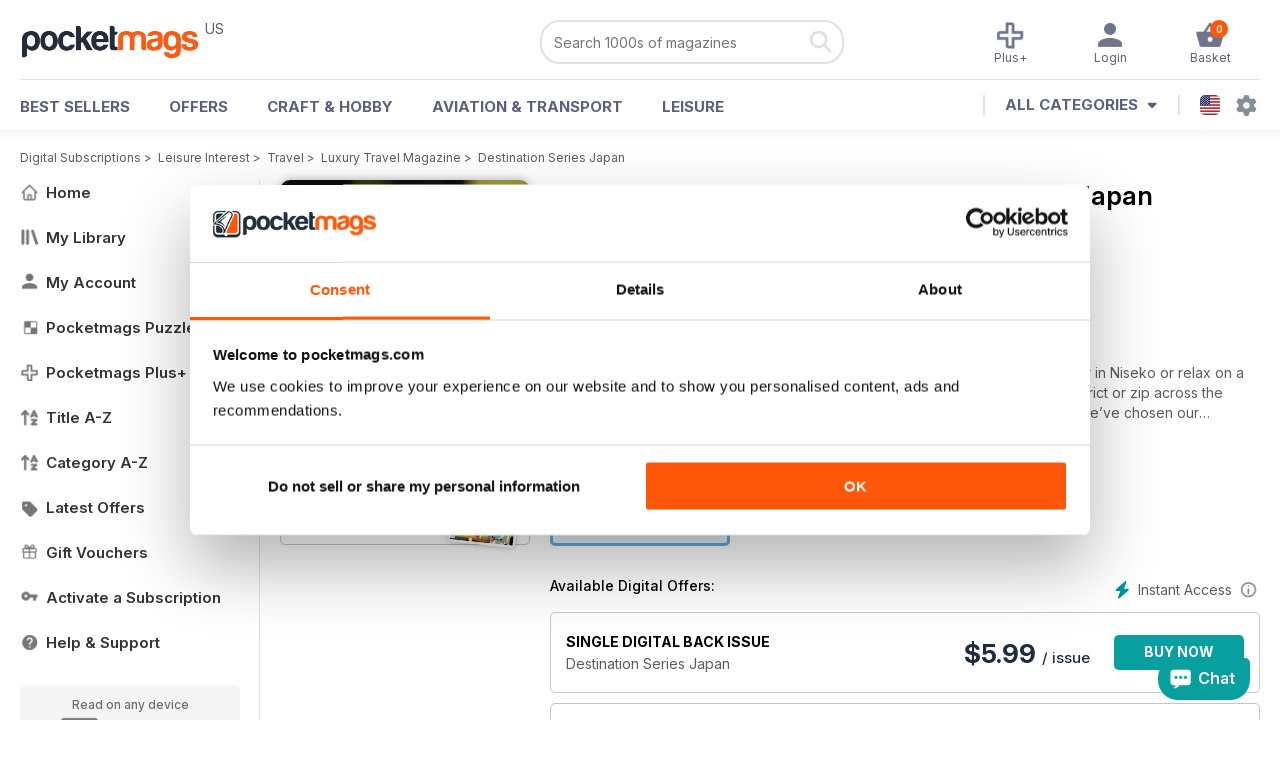

--- FILE ---
content_type: text/html; charset=utf-8
request_url: https://pocketmags.com/us/luxury-travel-magazine/destination-series-japan
body_size: 89648
content:


<!DOCTYPE html>

<html xmlns="http://www.w3.org/1999/xhtml">
<head><meta name="viewport" content="width=device-width, initial-scale=1.0, minimum-scale=1.0, maximum-scale=5.0" /><meta name="google-site-verification" content="swZHfJvf42deRlB18yklMttKb1FgquGE5nFzlCS-C5c" /><link rel="dns-prefetch" href="https://www.googletagmanager.com/" /><link rel="dns-prefetch" href="https://consent.cookiebot.com/" /><link href="/bundlecollection/allcss2?v=dR0B3jJZKNllJxnuJspBdf_7HnlfaD4HHaaPCUpyBhs1" rel="stylesheet"/>
<link rel="apple-touch-icon" sizes="180x180" href="https://pocketmags.imgix.net/apple-touch-icon.png" /><link rel="icon" type="image/png" sizes="32x32" href="https://pocketmags.imgix.net/favicon-32x32.png" /><link rel="icon" type="image/png" sizes="16x16" href="https://pocketmags.imgix.net/favicon-16x16.png" />

    
			<link rel="preload" fetchpriority="high" as="image" href="https://files.coverscdn.com/imgix-covers/luxury-travel-magazine-destination-series-japan-362-cover.webp" />
            

            <title id="head_SingleIssue_hideiflatestissue_0">Luxury Travel Magazine  - Destination Series Japan Back Issue</title>
            
            
            <meta name="description" content="Buy subscriptions and issues of Luxury Travel  - Destination Series Japan. Available on Desktop PC or Mac and iOS or Android mobile devices." />
             
            <meta property="og:title" content="Luxury Travel  - Destination Series Japan" /> 
            <meta property="og:type" content="product.group" /> 
            <meta property="og:description" content="Buy subscriptions and issues of Luxury Travel  - Destination Series Japan. Available on Desktop PC or Mac and iOS or Android mobile devices." />  
	        <meta property="og:image" content="https://files.coverscdn.com/covers/social/square/56902.png" />
	        <meta property="og:url" content="https://pocketmags.com/us/luxury-travel-magazine/destination-series-japan" />
            <meta name="twitter:card" content="summary" />
            <meta name="twitter:site" content="@Pocketmags" />
            <meta name="twitter:title" content="Luxury Travel  - Destination Series Japan" />
            <meta name="twitter:description" content="Buy subscriptions and issues of Luxury Travel  - Destination Series Japan. Available on Desktop PC or Mac and iOS or Android mobile devices." />
            <meta name="twitter:creator" content="@Pocketmags" />
            <meta name="twitter:image" content="https://files.coverscdn.com/covers/social/landscape/56902.png" /> 
            <meta name="twitter:url" content="https://pocketmags.com/us/luxury-travel-magazine/destination-series-japan" /> 
            <meta itemprop="url" content="https://pocketmags.com/us/luxury-travel-magazine/destination-series-japan"/>
        
   
            <link rel="canonical" href='https://pocketmags.com/us/luxury-travel-magazine/destination-series-japan' />
        

<script>document.addEventListener('DOMContentLoaded', function () { window.dataLayer = window.dataLayer || [];
                            dataLayer.push({ ecommerce: null });
                            dataLayer.push({"event":"productView","ecommerce":{"detail":{"products":[{"name":"Luxury Travel - Destination Series Japan","category":"Leisure Interest","id":"i_1378","price":"5.99","brand":"Luxury Travel","dimension3":"56902","dimension4":"SingleIssue","dimension5":"Magnesium Media","dimension6":"No"}]},"currencyCode":"USD"},"userID":"","userEmail":"","userEmailMD5":"","pageType":"product"});
                            
                            
                            });</script>

    <!-- Google Tag Manager -->
    <script>(function (w, d, s, l, i) { w[l] = w[l] || []; w[l].push({ 'gtm.start': new Date().getTime(), event: 'gtm.js' }); var f = d.getElementsByTagName(s)[0], j = d.createElement(s), dl = l != 'dataLayer' ? '&l=' + l : ''; j.async = true; j.src = '//www.googletagmanager.com/gtm.js?id=' + i + dl; f.parentNode.insertBefore(j, f); })(window, document, 'script', 'dataLayer', 'GTM-ND849W');</script>
    <!-- End Google Tag Manager -->

    

    <link rel="alternate" href="https://pocketmags.com/luxury-travel-magazine/destination-series-japan" hreflang="en-GB" />
    <link rel="alternate" href="https://pocketmags.com/us/luxury-travel-magazine/destination-series-japan" hreflang="en-US" />
    <link rel="alternate" href="https://pocketmags.com/ca/luxury-travel-magazine/destination-series-japan" hreflang="en-CA" />
    <link rel="alternate" href="https://pocketmags.com/au/luxury-travel-magazine/destination-series-japan" hreflang="en-AU" />
    <link rel="alternate" href="https://pocketmags.com/it/luxury-travel-magazine/destination-series-japan" hreflang="it" />
    <link rel="alternate" href="https://pocketmags.com/us/luxury-travel-magazine/destination-series-japan" hreflang="en" />
    <link rel="alternate" href="https://pocketmags.com/de/luxury-travel-magazine/destination-series-japan" hreflang="de" />
    <link rel="alternate" href="https://pocketmags.com/es/luxury-travel-magazine/destination-series-japan" hreflang="es" />
    <link rel="alternate" href="https://pocketmags.com/fr/luxury-travel-magazine/destination-series-japan" hreflang="fr" />
    <link rel="alternate" href="https://pocketmags.com/nl/luxury-travel-magazine/destination-series-japan" hreflang="nl" />
    <link rel="alternate" href="https://pocketmags.com/pt/luxury-travel-magazine/destination-series-japan" hreflang="pt" />
    
    <link rel="alternate" href="https://pocketmags.com/eu/luxury-travel-magazine/destination-series-japan" hreflang="en-AT" />
    <link rel="alternate" href="https://pocketmags.com/eu/luxury-travel-magazine/destination-series-japan" hreflang="en-BE" />
    <link rel="alternate" href="https://pocketmags.com/eu/luxury-travel-magazine/destination-series-japan" hreflang="en-BG" />
    <link rel="alternate" href="https://pocketmags.com/eu/luxury-travel-magazine/destination-series-japan" hreflang="en-HR" />
    <link rel="alternate" href="https://pocketmags.com/eu/luxury-travel-magazine/destination-series-japan" hreflang="en-CZ" />
    <link rel="alternate" href="https://pocketmags.com/eu/luxury-travel-magazine/destination-series-japan" hreflang="en-DK" />
    <link rel="alternate" href="https://pocketmags.com/eu/luxury-travel-magazine/destination-series-japan" hreflang="en-FI" />
    <link rel="alternate" href="https://pocketmags.com/eu/luxury-travel-magazine/destination-series-japan" hreflang="en-GR" />
    <link rel="alternate" href="https://pocketmags.com/eu/luxury-travel-magazine/destination-series-japan" hreflang="en-HU" />
    <link rel="alternate" href="https://pocketmags.com/eu/luxury-travel-magazine/destination-series-japan" hreflang="en-IE" />
    <link rel="alternate" href="https://pocketmags.com/eu/luxury-travel-magazine/destination-series-japan" hreflang="en-MT" />
    <link rel="alternate" href="https://pocketmags.com/eu/luxury-travel-magazine/destination-series-japan" hreflang="en-NO" />
    <link rel="alternate" href="https://pocketmags.com/eu/luxury-travel-magazine/destination-series-japan" hreflang="en-PL" />
    <link rel="alternate" href="https://pocketmags.com/eu/luxury-travel-magazine/destination-series-japan" hreflang="en-RO" />
    <link rel="alternate" href="https://pocketmags.com/eu/luxury-travel-magazine/destination-series-japan" hreflang="en-RU" />
    <link rel="alternate" href="https://pocketmags.com/eu/luxury-travel-magazine/destination-series-japan" hreflang="en-RS" />
    <link rel="alternate" href="https://pocketmags.com/eu/luxury-travel-magazine/destination-series-japan" hreflang="en-SK" />
    <link rel="alternate" href="https://pocketmags.com/eu/luxury-travel-magazine/destination-series-japan" hreflang="en-SI" />
    <link rel="alternate" href="https://pocketmags.com/eu/luxury-travel-magazine/destination-series-japan" hreflang="en-SE" />
    <link rel="alternate" href="https://pocketmags.com/eu/luxury-travel-magazine/destination-series-japan" hreflang="en-CH" />
    <link rel="alternate" href="https://pocketmags.com/eu/luxury-travel-magazine/destination-series-japan" hreflang="en-UA" />

    <title>

</title></head>
<body >
    <!-- Google Tag Manager -->
    <noscript><iframe src="//www.googletagmanager.com/ns.html?id=GTM-ND849W" height="0" width="0" style="display:none;visibility:hidden"></iframe></noscript>
    <!-- End Google Tag Manager -->


    <form method="post" action="/us/luxury-travel-magazine/destination-series-japan" id="form1">
<div class="aspNetHidden">
<input type="hidden" name="__EVENTTARGET" id="__EVENTTARGET" value="" />
<input type="hidden" name="__EVENTARGUMENT" id="__EVENTARGUMENT" value="" />
<input type="hidden" name="__VIEWSTATE" id="__VIEWSTATE" value="4m41LX8nGDUOk1F1f5+6X3wiETi0VDrHNbwwv6eXIS/gKCwZPbhc7+MFKbVsT2MANOox8Iwtg/KrpY58oDJjyTDS4JQi21ywTtkmwWRE/SfD3qBm+CXc3u9EikSeq4oFb8sVQHRZfwR6hMWNWMmxkVWGi9mvG3VZWy7IpBms5aEo9kpCzln8ct/sl7QXTkEX1l0ZELrJIV0RXL3udIvnGQSKiwpnORBHcWzl2d4boyYD14w1LfS/N+klm0pSOZmatAN5bWJGFnV9ZVUWdlMSah0tXz2lw4mL2BS5ePTTUTFs51UBtDRXoYplxWvczZz9w9Cze3Ntqe2GLV70vlpzFY7ihfIwT/rdyYRP64Hq0E5KF9sB34/h76+trriBcLCbEdwsh2bz81PdivhVYDMtHMaIWvCYMiJfJ1rx1mtjqVA9/HCf4WR6whOqg6pv4JiIpWfowKdKkcmzbXCkaQb1FfDSvN+kCYfUGSnWENzWyuEI+z7lC6qgwUHYRaOP52Zkrkr5cylkg+pArgdT3HHMoscd4oJwJgBlL299+tJveMBPG6YanMI4I/ZRPd2LOT3lm+x4VQ0DuTVw1awZPvbvpfkIcTylcwP5uXIzql0AN1v8+PZZzOT9TmJzsy1IvT+qzLW4u1hiIJN07umrh0JKlDhT1ArlzIiStxaRh9Tj0d5xtBoDIgmS7mJVU2zJQbVxCm/kpJ5XPHUtOGVVV6mNmzG3XOIbBGg9Rx5VKkbMONhrQtGY1JlFfmrA1rKWq6D9VjfnKYVfBBd2BuKbiTBmly1i9sDHnUA6hBMFgrIj47a6iiRVt792l5z8iiLs+xpgP8ySjDxP96H7IfmruAbrNEFmR7sDEEY65vb4SAXQiqkplBbA/[base64]/kgrDmh2atSyu0en9+lNAUoU5IZgV1BPnMkAy/k+17z6b6L3fR4zZkC5KS7kSHl91qoPcC7a9GxQhjyGbJpCvj8f1BcUuX3HHBuGUo8XIWcH6L/gtvSLDN8zjt7+j9f1Dtb4Yu2yZOypONR8KcArQSF6zYNF9gX4mFF6hrou/JDTenAuVWOjPWVZpfXJP7shMRMmL6qtBVEdGruSB32bYYg09i1eOV4ZmX3Kf1/xrl472/JMWn/aTLcsZK0ElChZoiUprjHfI2kK+1zxeQEIF/U5EkTkhGwByiABztTyNE7SgPIcyCcloCi1MXAdsFvRRh5Ubgss7F3JgPAnc3T9d7i0lDOiAQNI4KxjSl5GhzfxaDsZbi+tXqUrodGf0MqL+/5r4O75ZjtWokOmferiKiLmJRI3HQz6b9gL7cHbBTuWK27K/WQq/W+vPv5am0gSXO2RnrBUj+eYlDdANdqe5bfrtJW4FY4t0OMvCz5iSi7FfFq4K657aWwT6K/nezy+u//YLbLRcRrCEoOVpgv2YwT/2G2MSV3ryZtvNysK9RqJQYPIA/vHmjUKdBjSmXAUAx6vQeqeLS+XUw69w0UgT/+BtMD98PeqTuTWOtM1h73M5QWzhKm0DOzeRyeF0forM4sNm8AIsbAKKuSk1/g4dwGPyGQc31sTNV4u7pVbwSsfw0R7uLtq0yRggC5h1fiYtunis8hmYOhBytJSKGR1Q+7doYZ9sUjLsi1NnksK6k91gl3AOKEv+TgCP0kDEybC7S9OkZsM+74Y2Y52STqskF9tUTTrG00f/58mNVXEzktvt5I1xBX7tMMi13AaoOb6/wJODdhXog3BemaIxiZciHlzAUDAocShcA8f8yrcDS9j4Ou0ZwDTWNluehdX2LUJ7kXUjTj03IklHRzf/83BowQF3WN8yQ2M9PX9VTmhHljzKcHacKUvu64YkcWJjgBKCVDwT2TkBvCcDlwFmzF+wjoFD2QsaqCtc1lS2WqZ63y1jws34bSd56NPUIxs5MESuZw0YjLpDqeFBSpOD71hx+li9DIn9IKkVuyQiiaU0/NaGPybIzOfub/twB+p/N92g/BikupFvhO1VxWAQFXBaZlJV5hTbskNwYdNkU43Fw+KRiHgoDbHPw5zqcp6m54GnjZaFr9iwRAHtyB7hVrfoFo6A0xSuYC/MR69yiepGTN2GYxOIJ72fth5xZ1wXi3wIe7qcESTazROw5Zjft5FHL07b6jObt2u3lO3VoyAQ9w1ql+K8k10J9akjjCp8o3APSM58b22kTEYmDuJAR0XEQ6mmAP4bjeRjpDmpn0otfZjs9ZKdcxzxqcoNCQX9FALjr9E/kw1iRxuaQDSyEBcsPa5Pa5jSfYFXijQUncpzy2/cPUHvdbRndAkUWaes8hxsYJnKOHWNpz2DpXL5jy/MMZ2m2OfgqbUZ104KwfRnUB86QvXYX5wvEl+OHR8QHYNpeqrUiYHmgt9X1B0ExorAV57g4xB8osA/24GrMThvWswyL568fmHWrlmwcGSLYPW2+pgra4wpckD6GGA6m5TY17nG6wFw28LTfk5F/ucm+RHEA2LbT1q7xAG4VXKi1810RS1KadWtBNW92JLSUJZ7GsaiJIRL0+/MeJk4I4ZCgNJ0Yb7rXX3ZfpwQTFWR7CMjtDUAJZjCN9OpMNFdIJXzj9+RCjYuqXY4vaeaaP9j0Z7WO/zP4mjP7ujV3NyIFjv/Wly1Xj+iFHTPLf3eTs/VGwkgi/MjyNmNSQebUuOAdMntZ6jkCFD8z96eE+vmFpiHsDBj7Vh1b92m2fnpl+DGHdgbXXZ3Hx/8SEnQkle0mTMYVF0WWUIoyBs5djtGlU8f/1L7muUWJf31bsGFgHyNV/rOIYA3JuJJr04CpJ0j+l5aXLLEdeNYE/KbF5ayI7tjtey2NiLqwo3NtIUH2lT85sDQqOVwIhxWs9PBHDme/Y4Xy+MfKsnBzlSzv962TTpyoVOTWlrEChI3sP7XrQAjVjqV1hUlu24jwXkAUax72OfO2an8qwsoacaxP71L/qMB5uuHmegOuH3gB/7A3VXe6VXeK5JURONi+QU73WWvWbPXIyUirWYgcKDY3dZ7pumHIdpDF382ONeewcGdt292o28k+05GVQ8DcruGvgqSuYvDTH9zw3di5XW82z6cNg/bHVYlM71dowfMQPZNXIfNYkh/6BNniS8A3WjqzTzU2qj/RrNpA49HvJS8p3XbHHaNEwm2pCk3I8mzXF2QYrQsKtFdYvg+zmzkS5vvuFcPI9R2rb2xvD32tsRoFOd83VmJIwhK3YLwPynOiWdfA9w8Pr/E76fjgl3oAxZqunTdo8yv5s2WrXg51Ey6XvK/3EeYAVISygXEd6vesEDZeJIBeF1+EoaMMLYbyY7x0Z0+qkd0Eznkr96dVT1s4qu0gxWHGWNfaysb5cFNViE8ctnF+e/y/9ZWQB/I52otyJp9DIAQ4KCXxVlVxD1O1wu6VGDKrqohnyBRCEaKZY6ufSzcy+ktDxflVzU0rWjyjec3t9Q8eHxOWKfxK3ruwFhEIA3pZM2pR20SW5GHk/HNXRoLdygHhDvYilMyrL//vjMaAkkvOhZGsusfVXLM0A/8UJQwq+jYqAHsx3MuHySKmislrq9thd/skzFIK6KVx5tNuWr0LwHHvmWJMuiR+v9cwuyU2wZ43i/jcHZ/yWY7THCBe1jYSJDoO2/T3j7HInm5gyvvGtEchIIo69S0hMEA/wPu/hqpLtrOkT5WJuW8E+NxtxcmJV0EqEJMCT1tWqZC/qjLiIzMgm6ihdcku8abAjiSAd878mx1k9h3yOTQzLyiOOZYwP8T79bnP+WMMA86EpBGc1jrP4kRy2Suj3WKXSm2kM8RLNIhWmUE+sBWFLgznu5+EvTCqR4pbbI7rEBaoyZIT2zZse9qk0/1vvT3+npoolGtNcCM85AEZS6T/nJ7AK8yDYEGmcRr77c9UW4GpyvogdN0DID6Xjk6Lt1VztfvOMsKs1lAFJD25JtI4JCgwMoUe2j/cuRf8c/ZiyutPK9ztsuCTy3L7ajHaXCyn91frvorRwZR1x9fQBTs//rdKJyxbHlzMvR+z/KbXEmhi0a56eiqxF8xWt05z7qx9vmxdD0s9Tb3hKYbKHQ2MJUjcx+UjwYoDhKN6Cg97f5Eu/T9tr2zo7ux3tgs5uEIjgAHJ4eNsLCp8kDOg1gF2MvQNrtZIhC7SJ1HYqa+6+Xk8wiYrQX1Pdratb3XhFL7yLicNAaaGLv/Ua6JdCE9qYC0Bq9L3S+5YdKK2u3E3OznrhdsAHrEgAFh8tvn33NX+1EBLnvQVm7gIp2rorPbN8enbMzLY11TKaEJVm1wDqqOZf2cwxMzubQzVlbs9PYemsSlu6NV14ttjAiOb0aOLxowVN+AWrvUFNGIPXn2lQUeX1boVQzbNW32Q+/jDs+HwQU182hpXq8MnpPaemT9fQixsE+MixFLpk7IYpvjWpodyI94wU4Eq+r6PHwYQHba2qqyt2qThtsQjRy1xonaQmBc4Lo8e1mHNLktRKYP6qTg2bN/G11Z+Pe0+ra6ZJg0lwawGMSz0Nrg/[base64]/qZVHnB9x8mlt8WTxVCAO8Wg4ZwUHSAvsqfrshMa8cjbvJh6g+85ewEmG+btjg6fnPqicOmUm4iBys/qEQbAZXzIePUMWxao885xWNUEcqxYxuSDsuQrz2qbqzMOPuUHTbmZoLx1hCNNB0yHjTG+GJR2Jfuv7ZQjnssugLmodvVw0uOAXDQuLyIAAkL/5efDFMt7/ChhHt/usa3aoKSNkAiNNHElq63mNE0MjwWUWH0wH0RQNVFHu8d6NeocHvPjMf8+YjYBsTTORqF46YGK2QyBNqyWjLdrxtHg4q3EEnCn+/H3qKe1ZXxrMCwCY9xV1vPK3Vaz4YdWS8dOyKLUL5X+o/60jtJPWLvWiERV6ExABknfncmCA6/elGWYScymTmW3E4qbUctspG120yNeUaUYEYYfy2vj5Q3H0PEizdJIHCJJXGOQ/ACtJBxpwckKn0D1GtnsWwzIO1+L3VPE0FrdftR2Jhjh1JHHvxOMdRz9ARS3nj1apquJqNHGXFQTL/IeFUgvprWCToBokR1IThXtaSb7o+RzRptXZiZ3g6YYU9/UlPK1jY4crthzz4G1AqCQBqBeLhRM8n9MGaJjvUMM+v/xtFme7I300Nob6uA66JCEI33Qe/OeeICDJMkVxTLmuwXDg4+kuDE4CgvEL/SQfKpHmYquY7jIaHVKsNJjs4KRfU0m5y6YnnMfh0MM7xqXMMxFLDJdPtCkUMCBknPrd7TbIIrCBNxGZIngYqC7m6p3aHV0tHbz8KhwEQlTYOf7XbvFIFzqlIRmnEMh0e/JXvabvadv5ButgEENiogFZz4PNhj5stIxlZBhItILAxuHci8sBsXdhc8MkHzcKuGn0DG/vk5p1EGak2ytA9ClyLdMNbAIbDi6zML6xz2T+Fpxbz9bjJMbwifWw6CQwpqNNW1/bKVsIcyMEoeCLSDbQVZp9Bcry+Gti/lyVNVh7AW6mUpF/OyOsSLbfQxpAHUgv7x6OKE95e/dCxvqRKd9dTDtF/IVyIgMVshQpVaADkx/UsXTVCOt4bzUkp8M2IEvdkEbWDn7+inMpBnzaYKPwIPTUXeCdBt9jMVq8dOl6g9uOzacVkvADWkvetPoP9TR79VoyFJW03rRKMXcgHJEDL82qvShiz7ArViYoR5hVq38HKF0L9i3QT45JhhszQsWeg7DnHvwye4RL9V5xQ/Vq9+YUZA1Clg0n5/4MWrtdugWyTK+nDn2Hk4CxxdS37u+QajQRJwNdYkP+PdgVh16pBrAffSNj4t78YhesedxqKKHUzYod92Ou67t11+sQB2WEkzy/fDiZS8mMiRURcr8YxBQ+Et0QQfOGzxiYYWO7/ZEGhDSV7D6KypJLk6zTqHKtNHxrfSfoXn8avihdK8iRiVbEbeiZo1CIHa/goAyV5QfMZgbJzmMoWXxQQ54IpDnXcswwucL9HvRVoFCSuJ/PxfEvBf3eK0YWyQohR6rIRhiKJvGLPddIcEZtGXvcsegXSiovsJmlKBdIhBa1zW/Bx8F4M2Zq1Qi5K9uD/VjOtDIyktx5kWwtot73nPD5CBGjpZQqb02jYesKECOIClZXJcacXPkuxCiVLYV9guiT8ohwXF/eiuuQfdBvPAh811kAGqR9rvpcLggQn8wjgaPhjGmoW1VuO2I/i6cVeb+4DNqMGHVWisfR6Sw3xtl3ML/8GnETF7iDacZotdeuLompisWTzGWHLnkYGuweWDI5Hdg+0rDOtVWh5P/oW2VKHcQnYBe87ul7cK4yCsW/V5Pcjr/cpXJ3P0A88+uSLNfizZ0Jopr95YZljJzT1hiPohF/4UWfmELcNdQGHWr/rx9ft04drZwRbz4ykim3sdEoG6mmJb69aCi6xOsQ7f3zeI/R/[base64]/K54230f+4ESl/LJljYaNsQS2JJw/caCs7V/sEbqTb1rJYU41lq9L310Uu9aeU1aP8abTKDSDHX9iqGVKKNMkVKNeKjhNH8fgwL0U63CT1VLXGVFP5vzQgvyug0IomZMuURsfKkr+j0T2gVuy8srIjVbiXMJsuhHYba+FBP/ekiCxBOn806Rg3hinRdK8HOjYtBJ5DrNbyZ7SQFNGHiM1RYW3cmkzx147kdZgzNL+Jf3SZGkpokV/sBqqjwIdRe2l+1SRKbDUm3d8qf7vbq21QeV+zbka30y1PKnwQ2IIRy77RsndflY7ykadzzIi7rvM6a1adYyshFF1pBpnv4ZbZ/bG5AWG6W3bc09KIxC230dWAPx1Qds87cbR1T1e0BW4edVFpS3TGlbX73c/dTRwSL+I0MiMNvDGKlzO/AojiyG7/Zt5N9kbOmmZjASCt3kusNmiU4Zi5jOSRQBydL6LFs1T4JALT/CkpLwhMVOzGjU9Ia6RJv0HoqS/7txRX3DWtlHYlw2lBkp7AbK1NvYKDmA/ZnOPP+2QYslljgrprCF6tISUoYIWgsDSP4Zve7ZwV9FJYf6GUlKa7AXPVfSeLgKJfAq96Cem4FG8lVvr953bYhfpwkF91g99+P+ddjeFZ6mbTJ65Mlj5i2hDx68gRXHe+pH2kbnLxmGiT2ERQ+gMXzpaxtmMhl/dE/QonnQawOcVbfs/1kgw3aRvuRFyCVlP8v0/yiS4Z0JljJO7b2caKLNX0uuo/4cN2vmGsWFHGUgrfPkDy2+DSxZ91sFMfiCDsJIrf6O8dKqyUbjSJh46bnRa7vx8J0YCZ2Pqi5S/UyTFx/1Cn/CgabscLXB9resVL0xxCJpZtels/45aGwdoxDrss0ItRsBhkUveVCrm5UvQFFJUlk/2bRoK7OIlq2MB7wsg11vqpTROm2mReUjkfMUmWQhXdZMPiXnDpeybpvuYPgQ0aY8XKQvf0l7AQhhpLbHAkfMOf+5JOhFDlkx6T1Vzt1xoxJE8nNqh2dQE2gMNyX9a+IXMYrAKx2E2zLofS7isSUryN98DLsBqa5Yr151+lkeipDN0t2DSH5XWrjyYS4X/3NM1DTbBMBZwUx0NUzGLtjsiSlfyW1V/+U1PXt5vu/GV5QfESGOIo5HbrCDueEOFZbd5wG8YF5lEJaDiJVMgjo6XXePI6PoeWLAmkdlVOvoajfKYqf0K2zN8oTJaqGu603tSsgsftVC1JNTwcx4I7xci/bVZzh+DUUiNBWLOXKlj2UKHSGcWeNM3sixlYbJzZyhc/[base64]/xCAMtEyBo9Y52hEbStenN91A9adIGnAihj0Im3ZFjCcPwG/I1I1i1mmrXHaLaMKfspy75CNKDUQGp9mDcjZYOY9CN9Q3OCX1gdYE7v476H/pbkn6filj1u4Ul/[base64]/C42tKCJNN5dIAauYuq6oIhWWc54XJsQ+EctE8DtMZL7E+2SDPLLpGwDsrhbDsqMYvEqAZjHwauhZbVQNOGzHw5kdhDfq8NYxQou57+CLAA0rp4k3zPYOu8nVmQA38mDzhmU7roN1Yn87K5og+8B26F9w8XBkyt1aLqJzUyHe/+d1IQmuuYsT7GvPexjbQO4bj1fBErCJu4ACxM/2BsiCPcJ/6cLkDSsTQ5byP6DOqAuBufYIZK5dqcRC8RA5clK5MVPCHcogFW5fCdcRyRK+G+yQVItfiBMmDJunMRfr6EH7EO5V5cwh08my+sHhRQcQN3Ibs3lniJu5V2OBCoPJDscUQM1KeEYX5bQT12WnUoGoihQi/FLOVHJ/4xBcV+KVWinBluwo9//Oxo2xuoE0FKmSXHn5mQ1hzU0Sh5eGFRdJiNYn9OeCNuh2lv2tqL7xTxays3PR/rogwjrjmBJga4u5KF125DEG3Oq5aIOtd/DsfWvdW6VhWg+WJbO14/iTzvhuKZnxjJGpiZlMIGchMDrystJagXhFJpOcNcaNt3KYUJQYmOuo6SOlTJvHQ8u76AVcbMnW/QLP/mK09K+B8PhxjNzX5P09IXCDjw1dqiCt9SPzK+DjtD4614BXRaS3tXf2GTp74cDaZ3S5H5iGj0ihxNEXuMQb38AdC3NFDn3cHzdx4riquZLp0un0tjpjp29Twn6Q4N5C8IjjznOCSADOtPy6jNqQp16+zfG0NxlvE+/v0cNYT/3WIKLbEF50ZuAiieDsPOpcpsA83wvMKd3srgUTDDMtxBbTwJL8kUA3cELrB2W/oVuVv64XCQmX63bWYrl6CNOTkdQR+2ffE+7QTDE6tRGiFTPl9e1EETUMjkef7wxSW6409ER54ytoPdM26LEZIwNyatC6aCODXfZIa0CYIm/36hS9wVtHYgebS6ABpHxY4esFYsGx9iY1BcasT7/WelTytd2NdHJTJxY7lwdkFJygGn89ez5a6MN5dh1Z84tq7m4MpqyPez6G2yDdTgxQ2zU4a4+rXjd7ooZi6BkZp5oA3TbOPN2qNl5yfce9JHgtBBqmWXJs9chtdeqtlwxDa2raPfjWwkWlsr4KGaNp/rSeeqkoCL0BMrFWmvFEGaiKSNp0zwXYAgA5FMZvt062VA0/T8N+RpRh45nyE7Ihy5M3Pug5uu03ADMK61YVBOYn6gWYEfFRqkwAN1Ai25GiWcJfWqxRaD1NqJsry8DoIeVNiFwVbSSfDBq1cBSPfti8KoOIDZNRDhArUNn/PQzf4+vCtqLbat8aZO9yn8rkKDHv96MDRxdswqBqIC55vEB96207HGp/[base64]/OEF4jOCyoxdRgcE3lSmHTBqUfn78O+s6c+X/soRd1Ug6R06mPsTma3P0NigTW+DGeEiMTY0nYoUqMqtT8HgzSgWGsWXa/bqWNOEtAZ7PJQsANQ/++I5YKOuAXWKRXK6SrR8X1upP/MNXzZix5pd7b5kJKIwPbzd7U0SL+xBnQyFFXvdmDmGxdZyM2Hml5BNkqjKvJSvkpOVuzv29eONSAgciBPqKCOsx4SLeMD1TVDGd2yZn0RhFyXIwJTl88+hmSREa+GKyyl33+nWOCnJtrm/SnKk7OghLwU1YQxwhNv/qGEnhMoranVpSltuOxcAL9LaMkoDdEi3KxOQ9Khsir2mgS+PEOeCL0gtItGuAfs+6sU+8bBeJbft9aw4c4YOuWZg/AKIeogiQzaShUg7FQUCadn+T/335Yqm0wLX5iYpOpLt4w5OMJ7IBZn8yHATiYcpkT9qf7inA99NQwbanwOiLNhKpjq69w3P7NxM4z5C3m5UpwywMIDlTPspfOOzexiz509WmISvnHI67uU7bEnSDs3k/1GlQ//C+/SPniTLdQqHLLgTuXXljK3a8nSpK+JKtKg38H1gjBj2Dq8xBn+l6uD+YOeb0oLn27wXeaeHZ+rbyJEt31BO34Rwfvog1PGT8UJ4YCGZsXaru4beJUGc1LkCwCiCmvsZcMnVGlhPUlJs6L8TgeO9ikwQStASJ1igGhQZ/p4E2/OZQoygRQDKKV/6IO8yPFveODEFthQsE9DscrEdpiP5Gw/[base64]/3hZ9emYUExtyPiQ1W3Nx1LZYhIHH7ocHmLoeOu4k/db8oGfx4q2M07Tl/Ywe1fSmFBSeoPkCxxMtGxNG8eA6ZAawrbjdv8J1WC9VHN2RJpJ/qXIh4vs6KIeqb/s4828cm0xSOL3dIs7uNCW9PyJf8ehYWIJFZ68Pf+gziSo8UW08MpTBzAgt2g3gXHMsFWva3DBd6YYYd1j6iV/shzSn4cOQXuwPAro3vxDL114RZkJiLYIUz7Tw0UG/SYkJ3TD/k5heJOuFxW88qc/Bo+Ll2JjwStEka6CTUcuU1/e6tIpc1AgeWIf8q54iS+Xav3pVoy5yTkxFbPvFvcoHVxcXZzCrqhny69U8EUTB/0QOMAIz7ewnLrxp7ugcyxHJGNPndGJPBAniQP4JUhojnJjeWkP49we/ob7hCE6mwVk7G4A1ZicXmcPNmu0uq6qojO7S1NMkXnAnPlakIcXYPU4qjqRfMcluAqrY4Aq1jkRH7flgjju6iN699mxamuTBcqGH3nnHDScxDGVVGo4e+BkjXMZvE9mSV/TieBgYuG9YC2jTFliGDVeQBbIl3Fk0cx1M2E6TP0rD+vKPHlPTy6PpkCUXx468z+G3abGYy02SXz+Z44pVfjTBT9Lqv8j/SJjwgEKDtQQp09h05G4qoKK12Cy8VD+yXA4pA4ymDhWWSaGcp0tdLEAfS2EBWLXlZtvIb38L+2rufLgKo6itA3H5GYT+0qhej1yIh5Yijzya+APvB2NWKERBbI3WS8lOghIxaFy4M+iWzgQFwF/TO1uv6F15QfOx64m7wJSnmreWFop7/ClPS/5PfZNYz7D/eNXQ8aoDKJ5RStbMgBiaExuG9Y1i59JrUssvFmM6DxFeeSpZvsT4T9lQWWIHT61X6to7BM8I5WCkbtqLT3CVTJOISjbBUkHy5+UV/Ur2yLnlgVtSnWGKbQHkeFtl4H0+hHqinLKhKEhZJaMvotffmn38OJSVFwRbKEm10+xMUitqmKoHT9CMq/4Kl0Vt/A+EuWe+NzmK0VFVg+WHzQA6lDF+goQVA+qVD3ZR42jyfNyjbH1vYaqzV6nEKTRdGcKREhRDcsJ0wsupzY8SDH7tVMNyLO75exLj956LTPzWbiNRoGJiCvf4Uq+ieejw/8IlCE7JXWm0AWY/I95oGGwXAw1gSfDioskZG2n8DYel7B1g2Nx8sO3QpySrkAXL8GJid7T6EAmY6eiqJC7nyR+UhWJN0zn6+uY24rGIaBB/K3jTT03rx/TFw6qr3T8sMVw3qd6u3U+VSQF1QC0QxQ7tWByLr8wZ5VH91IgPFgkvtm8ZzBmSPe6b3h/riHac/L3IA/iev761FA5/PpCotCQmsr81tBoXK2msclT/aNML0oVI0qOGbwZHt/3wz578SLx908xfKJVbZaKux2DaE6h2KoJB8CWbLAnaKwnIO5h/gt5cpx+mf1Vsd5tVRWEmhuBw2FINCgTEJmYsibXYVXf9KL+MDE45hBMp3XveaXmjmMy3VraA787A7Sv2NH/FRcOYoXowqRcfDxtCXrIX4sd0VqLLxGmo8KsJEyoxbpl0uF9RWtRcPVXV0vvXr6PyOWk94eoi7Xji5jIOH/td2EEu9jQgRImc8FIXUtjfycCNecOO5JvSeKRJv7ULxhDN+mxkMwW3ekXWLpNB2TGd/vpgX5ybifM4j+ygEgH/oXortSmIXh32pcS2D/+ajTT9GJaIp6yktZB5f57jkj/xxE6gzbDDYwwNgG+AuhEzhdxSg/zmqgxFysR+qt/QfptwnWyqJKR1x/jgtBUi64y0hrpgGz4qd41bfvaVi1VnD+Mjxp/QIADXpx8Z4S0WG1IiiUbZ9mq/WBSVnPHAjPao9sFfMRtfAdWoUGOxFqNdV4hh9eN7DNnIHa5Zx2C+0i0ChrCc0YrLNweGjmwbTh0C2D1+UcOIEl6K3XcoDcqVnt1QQ/uQkopmJFRPxFZumM+HAW75UsdCIKne/8yfMie9sSoYkBsMPGk0k1BD1mkmZKShJXO5rG1FOS7stPiuQWp2AkJocVrHZcdrelD80mFfh8rTdNQU8kbE0d6Q+giWv82zzDCbA6xy4YHPvABw14b7nOilEJWgRDVJ4Gbk/akDylSQZl7JS0oOshehxjr277CgFBw49TsFC2hXCOAB9VT9AO8zWT696Caz6QdL8b4ePy0dd6J3IMp9It27haXFC3U3t+aoH0StT6/Vs2pyCCVnFB2/3IE/6fj6BKU50XflkyOjMauWVBFOqYoeBoXP8YzN2iTJ0S7c0c6KDEJrbiESbwUiENA7tzGbQrkktqZyVw+zSNjXzV+Vqi9fL60tYPYNn9trvOoJuewrX0EFqbYZAKNVCg81Gze6co+K48ZS8r7F0+alisqAdKIOS6MZ+3k5QcO+RxySJi2aJ4koYCqUDst9kN/a65MuWnv4NQ21gOuEzyM03tjZLaJltdx7EIWOxo/YQtFi2NphxaD5GhzSoPfy1zm7WWxGbd9WELF8E5rbsnpp8yRsEVbtyKP3+k55VmU47hR/QvzKw+INEyjaBWTrugxVPqwh09OeGSZne11LRx5daAQnloC3q/FNo4g8Ql2DJv8T9p19IU9aJ7RkrzAk1gZ1S7P3j53u8Fw/0NQ9UgkcEiE0MEqA1GjzO7tUFJk22leYFRYRfEql/qHyZ4XYl0XUcBQ7L03LpSEQONIDhl+PZ5C3/[base64]/UXAQe2Q8mLLxIQesU9ZgccRVXxzCA1nD9acvPzQCcW9lypi4tTlxEO6eDDdPz5anbCETpDW7JbFI1f3QX0mznoqVH/JNdPu2K+nvsdc7Tz/j2W3REID0iM3m4dpymTTyPCXT2bBS3fOlEBzApQse8LDJ86nk3ckMitENemzrT1k83ek25wu1PyoayfDt8yevKnNWFikIfQtOJyFBfb5/jAjvmuTIzArs7vNBeBsURVYOc+roxPEh6ZK752QJka9yaOepmZNzx5+TmRu1HPkNfJ+nIxEoqi2wEj5sc4w4OFPUpVO9w+hHXPk0HaWnZVti0/cnU8CdQUNPyBuSPFNOrzwZxfeseUPc+PdQ1C00T8pqlH+HKx+UAPc92nrgOXaDecTQXuC9jRTPy8kLadyv51A2g7BaZNtoIxgez7qihcRvPv3+FipH7zp7HEitcO40G3U53rDnTVR9/JSJYBnXeLUjqGEYiF5PSo0Imxon5ar54bgET/eUmkpqQ5UXHwJ5JJ99lK3kVCB0CtZBpsiRWn3HBBZAJLTZ34xl1rO2LRcvajUsTAtfhdfTVVcJmU22mCBAZBIZPrFYr1krYbeJbx5U1QeqnhADj9iEQf/elzvxMisnR/qWrtILbuvTpechX+p5wLPX91aUnx5O7ystOk02JN7zGWY9qg36OHmCpnpFnHKS0jgXQEHBL83AA/iB7yjIcizuuQepWSl9HBgOzOH0gUN3LmB7X4iObSXZRqoSqQH7J8O5FjtvJ4rEFtXeZd0S3AAaBY3S+PcZtHeL69IscnCTrW8q5G8eY7P2wre1QaO82iCf4XiNRB+cOjiXMj9kx6rK46I1A5E0DSd3/cFPFHaKOgMhWaqWRdhNyiymMvDNlOwJJaHz7V7ZVY+VFiuVprW5qNAGAD9v2m6xBmW0/YAC9f4rLBKPIEFQiAr96Bpd3jXzMI0buO9MuDSeNwJFo0GKOe9R+zEawBBP6Dk25ewv6Rwp24Yv4QozuL/26riVCatOTwF9UPWAYxKQJzAVMF/Ou1XRCiycCai16C2k/+wS5pLr2CakDGuqcwLCT1dqg95Ge/I/b/DLVy7o7UNF0Kfh/4UB8dIqnNO0W5J2kKnxh12sXMHrIOSuoLwppsHybsF/EyDdREFRjykjxQ1ONHNkKn/ELWcXDhpJ9uShBJ3HIwmr01UXpzOYYM0nfbcomYGy/g6wIagxTTPcmXc6symfZFx3LekF9R17N7U+j/dZUfGoHR9mHqZJWggPRT0B5PtDABQoYxsCfXgU+P2845P8+LjwxhN3MVWJAUIh1eM0XWA6XjkBWsj2T/x70J28E6N3G4Du5LgKL1XIaiGNg3FD9OTQ99ZFoUPv605+vuMjSvPaWihf6GKVagiNkHMDcJZBZJj4KoBkEv8N/Sf+M+dPMHGyVA3GZF8JLXpK5wMbgGLxVZ0WssAC94Jm6OsJs9XBBYOSHlkUOkpgg1cvFD7dHoJ3aR/6nNvKBCzZgf6p8IO9rD0Al0EuWWUZQ0vMBVRhmHzHbRcseY/M2llKV6lCBrAvtZSVkN7xcmeiyx8DQk6A12LG7Ul/oFnWpNDtaY9gNSdfLnwnsDIdwdkmfbMmyi8tHN1RB7svdqyyyE3lR/C5byGLA+2IFoV2dIOlFXoppbAcnweEVjEV0QpafR/uPeQWTIzGJXWPOzAKGVmuvfan1tDiSmczzW7QGni+os4YRwILaiSk++fvxMibQLzQWYRZk1Y2bHO5ufZXx9lf/T1lwfk3VjZgz2TQrgu9k6imJIh6yCGfqxcqLJLV6xVK1rH5inJ8vSWFWa9IW46nGBFy5/z+vtXkn5YLoqBY2BfzFIyoG0S8qVsu9+IOPcUo+moFHWVItD3WOH0TeqnpcKWsay7YmGsjnjhmtxhcOSqGu/0Ex2p0gXRzY6LsyhWOBWIA+QWEqe+dpbgXo4c9xT3hqIncIe9Cbkm66KhhVL1DZAjbY9mXP33gml1b4EpyLrEi8813NCYN4BBgUriy4DlcaBNmtfHQRWrtyjAxFXGy9FMD73vAaS8PTiGuNmoBZ+QKhwYJhzC+0TbYGUW/6l0/3QbjiIQiJ7g+FPqqdY8udMXphCJoPyZOab0N+08io+n2sYlYugZUyiRf+9iS0GjpXFCvMfEM1c4s9geA+6RTL1BDXSPawiO03jRDzLSUOdD/kCGXqhLdEj89FwrHFN5s7k+r/ljOrg0owsli6Y1bdwXuCA7B9y6L/trA5FgcvMHf7Y82bC1ZZACqhQLJnvVFNyzyETk3i9DtT2AceLHReyk65Q9Jsi9CpnJXHp+0E5l7vf8kpCgs+W4fyoQWmXzjEAn6lIOBsn4JIwFaxZ5urSD4MS2sjAQlu/qb786BmeMRCYiQudtyeSjSpOqveabx+K7dxSwwjc3px8T1Q2w+doUZwnMzdtn6K57UyubonYyXCTv5vG+N5BWuO5thEwqX3JIf2a9/+M+S3ibhc2acKYIfalb+yIco4tn3rN14Z7W26c6/Cp51/QT/Z+5U+tsj7lvbpgBQ3MVKcDVrDlgdG+LYZs6mo8ZuUf2wcgTMD7Vh32n7AxDdOuHpvTJfmLapAzUhSEo334C3vIMyzq/MGT8/Pe13nzBC76GruUlSKPHPO1/t3cPDfeFO5hD0r4lV3yOplJNsop+Z61CGoQPwWsXBCvNtrG9bC2OY9ghpGrbDvrrhtuahH9RfUSrWIey0fJSR4GQhybtcrWHD8hT36lTN/uLjErReAQkKj645LfWhnaUHt/lhuV2uHySRDe+rBitEXpeqAnqWL2NmiCCNi+T3dLbisbti3GAQtt9n8cwXdpP5QWW7pkXw0jrXd8Lf8pVjRjFfnEmuYBJF/zLh/QBIHLizbM77XAMHl4dnwbBjfvPcN/B/QIZoSCiI3eftRwNjggc+RFDo2nEYpf+PBCeHYc88Nu9fRNeQCMtziH0qV9jlqdf59ae5Bd5VBQjTITtbptwWMA2DCPJOM/S1PDdo4yv/YV5iycFbl4A6Lb0vwi9g+P94Om8U3KXsHOERjPc8aaiBbPv+PA3+Jv7ffIqZ1WZCpdZHd9wqEWehslsvbY0CpybjGDq0PlZJF515fdY4Hp33gBqYxZmLJGRxwJEraTSRzzRrhyVu/KI/1EddNWYto34FkTqyhL3dSdy9m80CxmSZKIF9SwlUPy5Ce6Q7J7W4o6NclPaXNz7GoRr8XQIsAm8Tm5iq2iwagdOIB9J2yan5j2vflfs7W7CPKE9xkEjBFMuXtBqBSnSd2odmDR0dYqnaWDc6Qdl4G/dgUndGVlyuW8GvN7llv+JtTsBZ33NMJSPStrOJgCPT4vi5BjAKIABIX3Qo30nUsEVir85wpjhxFGUoEtsfZyGvvH44u0ad2Axyd0rL1yZiKRXSNekVQhR2L1ocfaU6eDTBQgrWkmoE/[base64]/McmihmN8DGBmtW/VWfJKql74B0zr2AKGFfvukfG5033cSzvMyaxVLHMpDJNKCaYevtH4WkedLo1eMwv1fz4yT4XFg41fMCBLeRUPNb+c81o9UMMx22PDrdRv0IIDyUFwzB6Cz+tpyYV2/PcPQFsiwPJRye0+Qc6aqWOE8z5G6gyeJVfrIH/e9+77okUGckgtsnM2qUgXUCM3Bd5t220Ss+Y/2HCy4kEFqAYm7xpKH9T+0yyNtWgOkJCQEFE9hn2x0SkuvtABCDx9r/u6ghNuueUvdB8lcdHdbyqhU9RGkt2czY+kCvlMvKNsCIGJBFEGLaPS0E1hNdEdAsbI5iV/uUBfCCEdDOmwIy7BM3XXcrGK9SxVlfKauV6TfH1rF5EMIqFw40d02+thOaiv698xoR63OVWB92xym1UnlbZ/[base64]/+bcSC01WPxcCqITON+/XJtIu0KOYzs28agJidvppsR4kxSCmjBW7uhhBC7mbgjiHrobp6cWdy5fyVzZAiB4dXCEXbz4sjsmCurTEXE6vvqBI4GU8xZhE89UEEb3ZOMSs7EA2nV67Z8Op+ikw1xM04wviXIp5LDeCG5MkI8zMwrS0+DOxnYPxKoa7ZGLLLPnQz5eviLaqgbGse3o25iOy/PAOQzwuL/SUb9cM/PTaO096jY579Dp148So5cO12ZYc8Fau41Ta+ppwXg7JACVVJuACrYdoO6JxqGjTbp84n0qHtHo3iMKWKwKBrVIv5G6+shvFXNwMqx4i/H3zye0F++yE9Dx+YC9EgZ7rn3YM0zkLomErhpwNpU8qpe2Pcj3MFsdYL6pNIqUN1Sk2RXU9S6MU0NnYl2j0MpPZastc0/OJmcUOI11ZlZt9+ZGBSes4mpdA0SgzbxWdmH0GPti6mCkfegOMXt/DR5E3OBUYKSl5UnbVL37d9sUq2XCppSgeksQOwpvxTliD3bN7YXVCGHkXCO2yUtz6onEAvejMVtXxY6OAlM3jo3V40/0XXs0gpCxe5BCEcwTqzRuDnIvUZS0vnrAhYy1lv8MjqpskEtTXvYWW3n7+Aw39pPBTwn0d+W+kVMREZ6XQKC8wOCgNT6zrZsvuRZIT/gEGZdNFyjx1RTeZKwwI8uiwsHSgLRwfflyCOLm0t7V93RLR7KrvRzPuokabli+qqd1/EK4SFZ1mrw2HUNF0Veq03MLa872i4SUbK7UgQ79FQjYOPTlT82LaJng/ybiPblk7ljg4GGbykryeHsg/P9GDEXapsrRVze2C9pm9jViYpzi3TRYdsDz5mqTkJ7I1Tc+ZwQMwIJuwcdAy5ce8kxOiFKSpc8/dtPiwzfc1/KXoexJLhG89OVpCO4UKxip5YL5PtqA3hTCuwZqhaGdd6feUSm16IisFGpe3hhvR9t+cizz7k/7H+T/KqVPvi4oAxvRHCAImiMFVx7iQ18N6FO06Tfec1whDx+3JYfGy4Zqu2yj2h6Kg+lOV53qpEpVxzoo8SHLuly1OYecYJ8jk+fqi1Cri71o6YQIaUR88Tth3Mu1SO6l31pFbXr8zb7pGX3znc/SojlwIowZsbimgNkafoSsnK6gRPsqTn3tb+4+/U5QLEn6ubZ62DvceQeSLWhn3PmVATQVCZD1igxW2IGNICEc+LEFHBb9Txg0rfzYh+RjHfZbHAmnhlaNnJ9UMIm21V+okl1vuumS3XMmVWnCGhs6ok3c+moK4LDy4OYFhoCvz15O0cnsQGg/nLqFTiWXdBwbt0tLf1LlMqopjbqb84vxIUkewzBZIcRMJKpsL5o965i9ZUEPnnrMAKlBNDpq4f+Lc1G+Ktyw6B4RdNUQ4kt7Xx6qPADXtrv1c6IJlSmNxrR97DPpljbrM5zx+pQovDZFZrJGranbCc8pacUoV566cTo8jhN2/oE5fhc/QJSrGnq7gu4xMmPXbhatIwfgaCiouedxbJKy72WN+Se5gNLWR8QUPrtz7hKo/3gHgye20Ql/YXD9UKISFtNue9oSD6O0PbT+GVKINJkfq2FVT3eFeJd3VUcs4rTvM1/QflC0kYPQYrQpGDff1ydTx8FyUNvMcOdtiPor17xDlRgZQRcTjrX1tPcZRsjBDga12M5oYjghmFnUjGMlaHzhbS/+eaCGyZXkMb7comB0eF/gj28dtjPOiZ9hC6S2fNWbk0lb8fsztxay5/0bq8miZkEt/OjD7egbEDvHFFYOpaDzcfgQs+Zdysdn7KQMTfCjLvUyPXvACQbK6E/IvUjB233ItUNS05twkwrtesGH4A38zExuO2ZZPLdBEuvcwj0Ug14MepsdoIHfd2SfDTv1R/KZAIo/1EDoY7SW8vST+IcUvVoZX9MJWEMgNRNmOK36gYpjh33eOwHIVNADyIxS8HGAdlxL8S/LNBRZ9vQ11PAlxXKjLVyc7NzY1o8NS18WnLp8SRkyMM2W8VPSH6Kr+fqf5y3UbVywCPYohu19/GxqaAu3+OD5QDF2sEdkp0StECMvLmwYQzie6DtjaqslvNSsiBIV3shyNek2NkW3xSd03lPe4Q028p8By0CMdMmwUSoQYECJPC4J5B7HbrTFX3x3Hczuewdgd4vJTgWIFzvoIXYD43cdRMa5WV0z/WVAt3jiT3U1ZZbRfMAcGPgaUuXziUucFgZ/LBCwNQxb9m/K8T2OXa7GRFeRl4dCA954SEO/8hsHBzE/b9LMNUkEsD5SgD3UJXsl0dKtKsn+BPOyPEKJBzdntqC/bQhXgj/rhcXOmW1tM9woNukfRcHP8/ovvziAKvYD+fqpbm8/f4XU3JorfdtAR3eA+sWDapTd8DFbHW1gsBbJtBvNGUn0Gz+DJfHaglC2AB6inh96IF82ILoUv/[base64]/rhZPtknnDW7v0zCNG1adRMZtRKGhlkF3ZiWve1pYoSqHM5whKSuy6H9m+nhmVGyRTcOR1pVIN00ptxaiBaw1/Tcij4N7crpQGne//F9J49g34n8nJQ4ZPpu5VkQVlywzLGXVCxCqOP31aLOsq2yR1GUlVXzY+p54oUlfAUPuJNHmYuuQMR7A13LysLGY0A9baCy1IK8ybYVtzq4RfXy/yTtWmDWx7WIDQVkyZzBxQ7m9Ji/ATONub+WnWF+TKjuHbFYsB94XAfHlPVRn65Wr+QxOD+x/[base64]/fDeSlmozft09ZlU9h/fM5H4LvuLPi1jnzFtPB5uH6aahdSGIGQzUW9+mcqgPjkVMG6S5gL59Z5gbqyuptel6jvJ7SuRZzvK/dgq3FzE5g3wKZQKZuOJXC0W7o3bPiPOWQVsLCX6TozA8cblXqOv0o1c9Z6tNCCNE/glmub2WItoDqBSOBTRiakIAHMIiif6dmGHnZ/Z2W9K6zD2a+FqLXy8o/vCs84r5Q3gAY9gGv7GJN2H54sAScsCFm/+6SrAdQPvDjggF+z0OpXsGQE02Vf+ESmPkwnk9KPFqxc9EQ/M2BYUoY7nyGIEkeHeGMu0NJIcHnAGqCyl3YU2gW26bGMhH2XN686UI3Zys9EiA6LA/XlzXsKCMHOZbPACSKnc0jv2/c25/X1qHptvTXT04bdtduDyoYAr1CXlSeCxR1FL5tH9dhIhnWY1pFeKYUjTO1eoSTSGMj7FcbjUYp3n0nQbIGTP7ru7FmSFBOpz/ctpST/Ia+Nb/EMZOIpOsGBaOVdnGyzw95iz2ny0N4pHS+oHuj941ugpT5UTpIcq5ZytLw9T7BlF+N4JYlDNgjePsKGAdLFbrKpCmdH4IhUiECfGpiONcAKxN/5i1Zprb53bKtg5IzSjcHxWcX5Ck0gC2Wu10yegia445Ht0/1FWglSLElkdiQYHSvplCIXYG8OjGK3fdP+vKp1X5mVAwqp0tyCTt6OJOOOjbbLBkTdCvUmM5drqHZr6lknSsKCrq+apFt9Y+JBs76OG78raMDGbL4eQAE7c/5KRNErEZJHRVu+zFJsPodoh1z8QNfKIEv847sNrsJ9NQv7D2D1uV9EBnWqlUZPjzhN9RPXHgZwAeiDf2DzL2uWliXPLGQ9+Ducg2D4J/oslyDBaASdZUxrNbM2zByBa30rzIvkTSgdHIYr9VINO6v+YVMWPclsg5YR6d3Nm2VbS+4kKKS+SSj9Olxzd6BsCoUlFaHKP7CDBC6cvF/jAiEH0CufqJjtGM9W2dEVkmQOJEdhmdFeXJR97D/HFdlxaDeAWXE2VSVqSQNr+MvgAn77QGlwI1fzm7bvUgIR2gXEgajlnPwjy5ZIGvjXTHtlv0Apw/u1OkTNrmyvkEnwd/[base64]/K/+MvNptfRf1xxmkUKhjck0maNZ+XnVEinDIUOy8kXKBlGwNPZBL6/6bJdf3H4AXnsvddiafIpRyP3kmtoD5Db1TRV0niCiod9qKHODZgyJ5csD1INphzQ7YlaWhVFKI/[base64]/Oai4VDRZu/vjs1ipvtom49nQrbuFHOvr+vEGVu9ofFscF9Tvp5UaPIB6V+7NZoyWbDRSk4adwo0Te7NbhtRoLfbnWYo+2Yx8+8eKVvJE37g9NCK/w8Y03rQ1ZGmdbyyvS23ctRE7MfMgaX026fxgsx3wJ1SkC+s7SN15g48EOQKJ5k34H89NMxAh0JeJ/3dKfDKIoJRnJ4vg80iWmB2SQa1C3QMHVRy20PLNCcu2T9Nnv53BzKY/cYRU0NAOlDfFB+L8i7IbawSYrKFsvOF7crQRy2M/A4DX0WGrqiUDw2c7BpKUh2mLfOXumpMjwNXdTKY/uWEgbi/QhGNIoK8a/[base64]/cUu5P/i6w3kumnqrcStOISMibyr0obVKp2OcAt7n15vrJvxEtwnk9yzx6zgVkz43vV/vBaNNFJxU+vpYKGITnkbFD2QgU+gT5T3Lg2DQPtjPpgVgkfJKjR/FTZpgRqskMaLuVT2HutFch2gKzTm0uB97D9pPCArivua3Ton6W010bMCCa/y8bji0NJ7OXhe97YOdQb+Wd91bF3DdX3mg2i0FChQHRAcUmU07fZ4t1pRP7ACuqsh1hyNhmmqTOYs+GKxFUAFatd6xE87Qap525oThv75JymdSMq5NvmpjR7F2G2/Bmyj1CW+D/[base64]/5uwm4JpfTPbawlBJLCVR5JobRrCvvKikeRXMuPTQIeAhTESFz9NxVPGjgSHA/V9K7We9wRAEF340G4PtexEhVMQ1iqAF9dNOqNvSY3feG5jwlrz0I7AEwnziAFMWvE44ElKUcVyHBfv7oL6K7wpU2WvsxCWUFNe6U+dZ4GjOsPruX2vIOy7Q2/NR4kmJGSzUvB7pGmjRjHVouWmTNRTZ8HSwEPt0j4F0qB40MWpM2+XOYXfq7/FHHLE6z9QdOn/tIOoZpqj5mQ05UW7vrtjBkE6LNGIZsZrNFSau8bA3ysilbAv65mWAro3XUhSFTDlKC6LVjuAKxwIEzJSmWxW7C7goqaS3WQkrsPqxiYwM/r4HCQVruUwVzZHUZWHaYe93uLkuKnPPGNG3G/K6RV3kIv61mXC4aL7SbGagZRzvQNgSFt4aJEE+F6AKt+NhgTboLdrg5+smob2YWG7QIbMZeoY9pZ5keNlj3OZ2i/1nS/DznjcafBvfGtz7F+a3wWTXeeCfG6dloIGiQ4u1mlqYPuVHpj00bEzehSZclOj9K0wWNPiNs+VEpgJe0fBdciida9XsJ57lLNk0PnZR9IzFT6i1Sb3udvKP6/kr2slVHuN61PWB4Jp3SG89PzL0xsaUgmcwSTR1NFTGHH1gV0QUjc+Bjf1dqGQAMITHPUG/1nURf1aMiEGddR4hHen7bOABax/mnXO7T58IM73sCoikAEIuxOu7+1ZbQYW+KtjxXppIODgc68n6v8hridhJajgwAYzm+jsmbgLBz3LlGBK3AzA591lFWJbHnKoS/5nr58XVqwznBL33xTuPp0PzidQaQzr33wf5vUZz5p/FlXZq+bAI1ImVU31uxnUuhaeLDDNV2R029TUjhB2VTl4pMkCg56kVXx21vrApyCcm22p7ND6drB6IUSHdU2bjBvu1DU5bg4fSw1MOsXJzCnT2hBEZTtkiJFO66bTo78w3H7WMjQuxYdvwhsXBiTREQRGVSHJQD0rbKPs3PQIK4vuh2Z1VYWd9gqJ1l3WoQm/8omNJ1iZBghs+cvOGn5WjlR6KyKBcfqpmkiWfLIznbE0UvgkCS9OHc9/S8fy/QSEL0N9vWP96s6lFlSo70Am9M/3RQ2TzFH14LmSCpWIeL446/uqy+gcYdzyIHDAKYOo2fSSdtWG+chyfBUJ9+VxEQDmJ/JwDuTIQPtyymCmagej4BDZvEnGIarJlr+yRpsZ5vqWP0VBdLPk8uDgYgoYPPvOilENzOZP8aB45hiFFWDG6B87SsTNagXrzh6BsCITnfNy2yzVgtZL5WpBasichvW/7qctUzCLANdTjKbkcmjgFUh2khj+l+c/sqiHT5wZwISORij916MAV4hg4OKBhenzMPLxu/Giwgt9dUCKXaS+yKMtzV27YpcffB1GgQzCofUfv1JY42f6Wi+iO/jnkNT+N+5XVhX+gOrBMlAnyUbnW8uTCtpdV+JQ25CRHA42OM98AWDTHgqiWSRO1HyuiJYyq1qweQPTbbGttdusA18qw2OwQwFPwYxSFn1f9O1rtCOMB92YGbCCyy5IizTh7SPN4Cct6nTk+pADwCjpLjAGzvYQ5pEaClS/fonX0GrpM1ETl1qH7XSQxIS3sGLlBAriEVuM/Q3IUXYy3R/CUZ0cg03iK2lb6zusQmV0lC5GYX8xoG4BueHCd62rtTAHzThzgqDyX6dbg6EjaOdWgwsouvH5K5AYDLR87lBwb2go/lb7o6xkwwHM6Bunp1SfaKEKiKxnGayAFJMj86AkFmZMNxCg8BKfrK0lhOLqOZS1f8CidBjRjQpU+5Maawx5b42dIVBAMx7YJrv8UD0Q6NbuksJfnJRlTWYHJVe6U+7/O8om/NBIk6ktEkMe/9fU5eQCtm31zqRSAMAXOgA6wiQSKFZWkA2/RiZlYzRB7GMmxf6kWvzxvUuo2A2R80BSXSGLkATOIcgISeZGX4aIVNhO1RgdBp8h4NWnzZdk6zvbmfIHWJ22f0g2f3acxY8UPQlJm/Fcr2VC64qQmmqqvY5dTDDg+qD0z2UHDfkuJeE4AMgKJNSCRT8ppwhi6/GXeCQcItG3bUg11fmKPeyyiEnFoRQ2lOcWqIE33rHp+lXs2e+wb9v3O4lSAoKXuKlWB6GwEO73dLPYcrWrVY4zszfzr7aTPrYQhGdFB+pFihYicDim/6TFAoGxK8eKol6WvhkjV2qhylT/aX4lnvgBNAvzYBGhWPXqIxM49hhAPga65WrjXpq76COnvUUlkBl8gq1BjgQZMw2YZAE43UFTKCKRsUOnD77qqeI+87T4kGr7IKG1Tti/KgbbGLF8j9kXXzR3EdINrhR6d4Z2QBSOZ8qzZbSn6eJdzlTX9SY6Pst+5P0G/+5KaDKyo5yYSrDf3qxlLt5CxLgJd6RhKLVtC280uJWtz4BcqqSc3Vz5V4VbeeAsfJgaQXs8YASb8zdFl5h4KIU6dCTO8htsfsKNQ1TasqxlQyRfm/nX7a0K/omKyoafpPlWUprUaJZtFzUqrjVRpr6Z7FlqjfR95bbYxkCxiPfBKztAcf/uIkxaUXW93b+Y23391m6Lm7WkySWmOPix5kZRdcYPvSQaAlpYQkx9xTW3mgff23D9soEik4HVW6cutS3urEhd4iNB47CGw/eBf5fjW7il7HmWWh6IXfuGqH88f3ao7F7KucjxVANxvd8uUxOgPbaGEgQaZcD/V5+oR+kVxlD0XKAFOk8Mm8uF+i34A1Bfh8JmEK8jdeYus5HC0yvmHdSNxzbR22vSEmotJ4jowFGzzcXfsgivJBcT+BRXGzu41gxbfe3CfVQ+ocX2uHoZKDf1z86aIRlmRLZAxRuViiwHRpOmLAvjgxcFp4Ucw0A7Ah/TsNZfUs5SVdlAX5eDfUKVcHtbrbitcOTVsEdHbLhPe5DUwSjpcoOUvjo4Fwz5hvPkCvQUbeXBaVp5SSzumcC8GHZUDRTUeHL40KCWxWDZQkyi/nTB4Yjm/ng5RucPmQRmJrmq9ete4fgtl0XM+lF7sT3zrX3XSRPJ+PNwhYMWafuR5r8qJ+/qI0Gf/0FOH1FiQck69JUlIyqWw5ec4ZfKncEeQh8ZSZ0/cFAK+g53y/ro97MW06GIdMpmjSCHxDjH3KzyYYvcJ9ZfVM1cV+zw9G/mglKoXMHR3qlbAutpL3UDOJoBepzPyNLCY4mqd8P9zP3aozIRKKSEpHycQ8nlxDvXZn7+a86ECrg78pAVyLEvXKHnvSyQ/+FeO/mGvyd6jTllv0D+adsTwST+/60tR1d3J4RC0dR/EAZzM0Tfb1++Gkhx7P5xJBxx+Bca7OaN9zpNYL4p+ks4bmrrp0vPwMQFJDig5M1p6CZ2IDu+/1Wj6lWYigDpiOSS0TCpMq5BJF4KZwk1g9sdOsRPAHcRHMV8F0dQjeGhFQlY5AFEHFFtVZwlcUJoogx5zpEFRRn60sd1DWMsUcf2BkVpx78ZiA3jwSEyM3nkV+OemflR79Pbp8lJmzRx0s9A/t4dOrPUS1C0JKVhI2cLxb8rnrGEpBNNwlAU1Q8uOo6TynzejQg9UCzXo0QTHIndJPTGGK8DYRWyONQSMgPvDKEKvJPWjJ9aYpBZp7yv4jUjdIqqdUVpiSanmBxQtJG0w/[base64]/TUG7WFOjZY2ircdVQC3QfFM9DFQDi/GWQj47ykFct4wnN5oezK7ijbodrwxuugVdDZENRhqXBCx5WIDGxpRmX14+G9WC6gVXzpaSDQB/oh7hFQPydGxuNTfbHsOQwh9/YL59EVS6vXIZT1RQ7TO4LRgLR8MUscrC2+2amIjTbTdwEazS7ggCdasNZZAKhww4U4koc+2SByUnQ6oLCyGdGT1vWjtPKRqdAcVRlf7FeWwBzjpaqayV3v9yUdgMoT12pB9T/Y5cWvHpjuTQ/vhD+TbzxM/9MEpOWhaY5TOQNfYHcRDLDFb96d2+FwHzzJPjvfi+KPRI2/9VJq5Cb09eOaMSpNBmG2cdneJjFVzSScyfF8OzhCeCuWEFaY/EcchrhHGYa+Bk/O9IXhfagurgYv3rseQhb5WDwrQpBsKsdDa3hPEd9WMuOCnS8K+PzEqaQ6v/UJccux3K+eqal1vg9Ua8YcbUu152LSsx0j82RirfD1K/FUPuzjkuUydQE3WgGWwJ9xDNc3v72RvU4EY+YZB1QM48E13dTuhqBS4aJREj9HpGXT25y29VxosHolQKzKR6aNdC+WTTsyie1Ou5uqdQqgVp2IbVbngcEFzXfTDNLjHJg7uWutkFIvIwGSpxf2oDkWWi8+DlisDcGZ8ORBNyRe4J6aiP8N9yEol4J/rqEeUiQa67PWogHj7L0ugVJ35vWk6R4oWelGEFc6sLMnOgWVPMBTOoazT2ODlQHsJCx8qI1tf43UnKRfzz8929Q0RE/Uw2hP/h/CsAoKoQh7ot+zBt5YbQpiUfoWvQC7fAOp76JDmxIcBwKf305fI9/y6vDk2w+PkioT6ix8nN4DUZgovZRgyBSjBZ8rgZujQYkm1xCYaLA4sFRksaqmSWSxGOm/nSrLnIBbwbPPOgbrqBwVnXjvCN7lodwlz1jARp0EHC/d0mK5Z3ESyF4yuyUk3YaPvJvPmfHrm2G+AgxRqXfhvNVDt0ohYXhSJ2xu0wtMfnsAhKEZG/f4Ei9gBfANRv5IyE36UW00mGOAHpsoo+docsqieBS0elN1iJlbCL4YY16jyX5Ir1gM7BbQ7fJnUReKTHMw81HbcZxmh4wyO/rABXJUAcsONUKnqdTNYszc6T1Ys9lP1f05RVtlsI9VS/s+Vp4mg0rzYBtQBKKtWmFlCHO4H4rq83l+sxi0CbL3xd+VpiAJ9D4k3Z6XZ9+IOZ7rISewwNdBid3fJ8ZLsuxGzL2BnOWvqFzu7pmhs1LiOFqNMzp50DeKHUCv39PTim++HPXE8o+1rM8t2tM9+C3H8H5jAPRmM4OmWQEfGTZ/BmuPYpNbA5AS2Q55ug19ErPdxorG+1V3fTo1QAMwf0uG2WXB0fTJ1bRD7LA29mUCFxEVR0TSEQd51F2a3k11gGhUeXu+n0S15Zkbs6qUKKxIKzQ4OSgYxh/IakeRV79pJHccYB5jGWLVXpqCPH23KM6AURGXrg5zNYquVZMuoU54Hwzf8DFIy+iC8pyQk/NTSscvTEOErfd+N5K/GdCPnZOefGLFwQZafWc56qpm3xqSmczPk8Dp0ctYmM/0lEXGg1D1GG28PeAWYJYldOy+RgovLn7pV1/67V/N8Au7cwXzEFZRVrVTCSJOZfsqCwXNKV6J2yd/iOy91FzxvfQl08b1crQB9ULWHsNtDpOe/IKIDeK3uk6pG8kjCrFhRlZLSWjfH0Me5eIXNC6QLhlQAQKWRhg660Pwy7MZHoBslGXn1LuimA3AkTWLFAdy34ZcS+5W461OUfImMZgaPhJzbF+qoXQd0aETKEQ4rme/6QROu9r133rjhaHJUkkrh1XiTit1uDXEbgRrJwU6JYk16MV5NRxxPViEUn3UX/lBQOfjJ7uGn9emam1/NL4jOBLEYvTk7r8pwfghj+1QSeEAVke1yVghXqoZv3pJDo6fMzFVB+x0KZ5Y+D25gGTPKiqf3u1cc651YCTq3kosOffbdET1VtyM2r5lHQGqqncPisl8tXe2S0I/Wim1IMBn8/j4PzISpBKF+IwZ9eJ+f1UwtLlQUmrfsBT7KK3L1let9ZW8PeGrwryNuRhBAQCb5cry+tcYpuUIa/KQ8bB3LaaJxSrK0lmXAtNtCav7iy0s6oqBrTOkwiib41X3Gj+7ADbA+eNOHS4U4HvnTTTAOb2vaoP4qUVwyXrF+59p5Ec0zME7M6WSu2FdbGgypieF88Mih1CIulSxWWRjmPLG0ph0jFlx5FR9zI7VBKSlADG3l1UKpnuURz/lRVt6Xm/9sXmt7t1BBuMAbF2cGBZToKLV9/HicOChjV86g9tsYDPGw9uRTGDI9UfXV2mAn0QPGDhczZANTgFOFMtWCSWAUMe1ENZR/BYZJ+Cvzv+j7IM35pwaeilsBFfMiv/b7y9BQFI5hK4nO8S+I1Zw3YBFaANVtCSblZfuFkwF0PZtQgZA//L6Se6jUIaZbhaQS3/ipZYASQtAnsb+ZYOh1G8w6rWfjTzC25uzgj71jAuHcdxOget/08xiXr+4/[base64]/DROcibvLzcsp/+il22Tz+EV3H8WcVlhlI/ClkPQjAORvSQctYraXEaSe+/0USjJBKO/icyPBv3B4NWSkLGppfm3Z2ihbZJWlTNMs3Xb9jeBWNB3mmo5Af4fiqvxe75chKDCHeUZk8/muiqje0x0le9tyf1NAntQMeThEwPWZ7jEYkZ/x0XdkrqoGnCFMU9d6H/6TbK6/GZkfDhe//MWixdLdNvRwt8H5pZp6iVFHat2uqy/jRfaFW5XoC0wfP9b+gXEVHWNkRZ75+ttKWIRtadf6mSlUzgWro6ZVVC3NhUqVNgVqEusfqncnVo4UgRJiIZV5DLT1Z6v9NBIrfUXFi1/B0uMqWGYeq1TTpPNjqz1pTgS2mtNYlSfnEmSaneozDyvRYI55iXNrA2Wl1y93l6uDVPvuI8Ulzo3suWHf7zFJzJ+hUAiYZ3mcKSgRKq9O/6b1a7AiEm4qceIKFXG/xCeuoiW4B20vonLS+YGGzk4QPARcESMa08xfG0/qSqrn2UuKgxFL8T9ZQaqE8dAZQXtM5dAs1ejPBGCbIDadSaYF/A4XidDLQf2xUWPoYYUFTbHbIPuZesnn0H6Ge91VMC4LPLItQ3sRWFbEPNaIs/PqwP7jO1cT333fK5EHwPYpruqYKNG3H8P+DcmzKMGd+D38K19ivXB1D/VR2q4D5EVBjE1gi0SkZM5rpoFOQh3WVLrCycV17uotM0nUZbpr6BDTzyXx2PBGt/0k/7FeghEgJL4e5jdeVGIExR/wzjd2fkVaws5XGP+rd0tDjfixRS1dWSkl64qmgof40uJ9NnD7K0tZrvhNQYqtK2/zxOyzZ/k/l40psOVxtbkOqAPradvsbF2uKeByqGabbhuSDD5ffY1x8/y3PS5UySdqEFFd+QHGchNHplt1ZvoNCUOjopHIqFxxmkg82N61XkZfU8vFhYCgdkGJIFEJUdDc/Pr8DSz8m9dEIY8yguCOCpPwhj2cqFwyYrA+kamPxzeJY6GojQYcA+AgJNP87rB0za/kOXLKaFHXU3/71PHa6rTsXIlpSY2bSD6ApkiAKsiy69/yny2g0mJezgQd8ZRbUXRbiZ+vAO9/BKAhKTT7c94sqSVC7CN3rQ4t+ghC3fMXPakEewBOl/v0GS27oDqCnYnueoAoxy1Vnim1TSxjjz+L6NlQ0+5hYQQgfQxWTqDBXlTGZoBIxI4/nNZlJIELU7r4DYxpFaOXuD4tGKalw6T2TBN+1q0Y3ujAAsA4KhZMQEXlXcMcBFiMTmB2cPgDg7rg/l5Dv4CvTGDgUB9hgI/z4KuIXAFTL7E5MmP2wxf7JPtndyNN+eR6jsI5CAy1kz4Ps1habOI2mK5QwufaUxAiYegRZcKpJm7UOhtWfmugqy6flomTI+nvbFvBWbEElV/sosvzfPq3f5j6IP02Xvu4hknC1cotQwqZdBz/[base64]/NqhO2LwWakQ0chiI5UE7IlqMTgvm4qhR5+P9NI3K4pf0grlZg4LX3Ida+CSG0+HFdn9lStjs0QYZSMNFSoFiIQzI9+MYxAE2ZLuGm1T47tqEx+WQXC6URYF5VXtF2Nh0xrWnfnCPcJXgZmAfXOEJtgEt1C1ss0vZ73fS/AM/MfxsiThFdxntXqGA4wc+m3WGDYoDB0HPu56mxdWeWfepeoQWuAfWuK8+jKGB85igQEkHGZ7Zn81cXvnNvK+Xxne8m2FOm19NsFUt6vWq1wssyfrVFgVXOgQftB5k5HVf4hv9oKjCw1QqL5Rw9hoQCVK7faloPGgs/KZUtYqJ552IVlWWmIgYSRxe8aPNDluYzYQqvVriflNrVIeIN5QrP4h2P62IipfMrcLNOxEXx2GbMM2b0EnRgKeYHgTeom1zPKBkqtazDaKpllv0rGW0zoXFaJp/yDNh51C1sZLD57l5sv8mQQ81O7j49SR7RBp1f3WO0sOtBk+g6FQO/oXCY/deYjFwffiAkNI+j993kP/6HRhr0so0PZKDJGdKO5qjKc+rPld8Hlc/MARP8Ud7DrilW7xmzBu46cbF250b+/ZXm42hXJ1wlUjhtvEzVM7DY4rlwbaCXz0ii5Egu3UmwCAwDYojSubgL42mVPquECV62NXBsMH2mpkNdQYGwhP/HRdZltJoiEv7POecXgjsm9E2swNu3PfQrXBWMzP4a9luvgzIB7MXfmeqLRY2MheWiOzbtSxNyTCk/PhI36uKi4RIKMu3yculQnW7Bg/a+EsTu2eXY/D3OQ2r57dpfG8zyZz79MVCpCovvNQ3+g2SlV0ZAX6JPjb3viRkIy7ZZe/vtFrGhpXKDTqwOpbxCOChtjLSUSGeedTW3mqjCr338SkTxFAjx+BE6ekJEv1pybAxByyBfOk+3IAeDDOVEsdYO0ZOaD77Rp0gIFjwQx07zcVq7oaWNI6waZx1S/2jmdT88X7lCfdd2IHNZEbiuU2lw1DbViELfqBF71RNqmMSHVswmfMR41VTpUqa9yPvJAkmP0uRnO6tdO4cUHKm9+iMzblPuqG1xYUy6KAAAqZjULtQTaEjTimCzl3wxrnNdQC9Jyg5uy5vY1+4pGkFSQKvKMUpINA6JdB0CmSDNSYKNVxRRoaqbW/3wpc+t6U9j/VEMzXr4RDCeGMFFnSI+dGFSebBnYFlOIEHHKpRmGwnyuMgc3+zVboavnSusorwWWRuJFn/kor4aFZDrkw2Rk0S4DK20yKUta55mCcd8/tXR2+Q6f0YP8vS62te6uMKCSlevTDnPfl7jNQRY0WQYcaskc0Z1qyG5BTuD9wIX2wHNJOmPnXk5Hye64QNzcAf4inrzn1ujn21WSC1xwT+IStJdjr/5q0wqaULjBzrZat4IJWRn1WrQW7T1fTQL1yK08Hvs89nzjNucvaNNnrqTKCKA4pkcG7U9cwbxayw+TNAOx2UxaboQZGAsAZ/w69506P29LOIGcZK+3bFmWVJx/z3IcYKSh3zmnJti7Ld0Ol+NVMCw2F8DRmXAqxkLcqSZM31nDllGYMqL2CqJee/QpfZF9DuMgorv2knphw75bbEtdg3vPi6pixnE0uxlMCh6mRxOD6zdzLY1SzoGHwR/2HGBgdsCRAbsXv5wMYUBbVKBzwwt+n1e9QqNG+5xzP5dER2VdWzL5PyGrOxnNib4UQEHBNEpouiH7RIebQYQSl053jW7Ctn0hGMShgJ5ZnUaC46xptFRsJOKJfAI8chm2CBo2CiRlczE1nWf3Zu8OoRRA6/+hxp+vhc4bgGYcSDakoAJHkX3jaVy0u8CvUh/ifrcCTuxeY12LwlisEGaVh/zpzXQXH3SKBEem6v//nj6oWJwLCtpDylUncI2/1Q6bSB0UeasITyuLQzPjPB0nJfbRPeFncWeI4SddFSMfx25BHLQAIS6Qrjjq7hdQHP4jEa4UczTjBfMeO9r2/Aq0Z6ny62WqIeTPoJXFyWrdJVgwhpwrzUlMiHLKVn8d6AuMS0Kjq/XTjzYAF/ERBbpGzWbYg/ViqADmiuEsxrCgDh8fvQtw7sUfqm+vHJlYBTbg31LYJ+2AHfDctZyLYI/Hc3tggvlxmeYRC5LzAOnoi3UDCs4eouR5nh6hSYcdVKW0mKX3GvXthf+g9ciSAbD2jy0dl6WAM+z7O12PybhX7gOv4dcYQwRQcaCI7k3udasRY42R70ZUu3cND0bUFZlfg3AsfRh1XHZL8B/nw7WCMr9pgB6AY46HAiI6pXyvvctIpUNJj0YIXz9oHeXLOs1mgfauxcgvBOKyStNC6PiNVtGW4j9i+HFJp/bi2uoRhT/k3TPOMKenv+fHQ8Pc8WpgS6ri7oB3o2SyazZq0b9pXbA1IzWFFq9vnsr/OeUHKRJf2pCrT4PJ3SzT7NwXfRXk1rKw+Kpy2YBmLN8vIwGF8K4xhZrXSU0xnQm2MNfIRhRzwlebeMp24BWWvPQPNr1AZQDLDuBMeNwhet87KICVv03tMfT1KvLOr5LyyiLNGwBSVSeJ+RY5JeLTjM7fBY1RM5vLpUGjqtQmtnU77sSi4fBlTYN+/cn3Ry8ewUt2p5FHB5MdNEKhIhlAezRgB6fqoveMyDFGlOkOGP3m3ztKNB2W7+nGl7SstD26A4W0u16dohToFLlVQW6fnX2ecu3a9dSCCGfhQiIiZ9hspWAKYODk1+VxnaCB/[base64]/[base64]/4H8JkmF4X1uJnY0TELmqiNUHRgDNz4p5DHuMSad3JBx7RGTlhcRceeoqRKnuKQyNNTtys81YwJFhDb28rs3t7Jw8/ZvILDPj/TXT8dvidgdKMi+HAjO3TPoerrQKX1XsV3d8ggfDB3B2TT2WCGD6tG8GquQGra9rh0hz/IRGUWAxy2rGCCnIfB7hpDsnEgFaFvJM/0heyEZi1IRQ7aVrnpg1ZSHaXMIFIhPwLZE3IsgslzyUqqymPPeFvz47QbfboZxz0gVgxDtR3TBEHuzRXLIsZtmO7EsPov1DQSIrz3dcpIo6mrF/0Dl8doP1DLKtg1yU6A6UfbJrmisj+Uheou9z71f/ihANXSld1kwswKjFF4JM+vqofZgYmZHZYVejvpoEH47Dn6um4RTCYWlBZwuyb25cgOra1OtV5MaDcXm/7/kozzrymVvDp1Yw7WL5/9vUNDmjdHJgjIJzWW41iWXHPAjsdBsAq4pVHOCnOxeCmyi4sHTfAbC0MvM5Ab92GuEtnOc5Pbuuz3+tzXgUGIh+6C1agWpU2Dlmld+CX0pPoa/Qem/cfmGK6cAvgQyije/FdZjmBwxbEjq/glJpmxkQ0hDJ1S4JruCpRxfjICtmiCAjeyV5etbvQD78HLaqx/hryu8+bTYRATfj10nv9dfj3ycjbjU2zgDqgug3vFtacS+JdfRWz8grRSKLJrXjx4LraQrhl78DDzxFbT+epYEgRnBz3tvPzWww72IDfQ6LXjTJZSfd8opQfK81Qdf8MvOtNDxPS0t7lVuclPt4vQU9XUIF1TFsB/guf74Spi+qmSC9lvnlMMrAEN2CZqs1nxZZwrvh9PH8N+biJ+oZfiZTdYvlto6MPgEFfumc+2fmDoAXE/66rIdsiRD60UKvsKYMtN/Mp0Kn7+UgY0Padl3wTiV6HgGGeEK4tK0rfoG2s30AnLFoGOXLZPf2nqAfzf9W7m2wmZ8GOJ6ha2afVxAsb20j9MPhmgzgTKHvVcPEJ/HSHjdX2Lnpv5FfCn/8fydp2ZLUX5HCbaqVeuYcpNGBzU61QUAV0vgm3EEIb2tbAh6pl9ozC0SL4T4GmhY0fAO2eUxu+by2Svf2LtbGi/K87awfIWDK5UzXlOyKBzLB/1fZpG5CLSKYU4zsRyM7Xw8UsKIKv4qdsLWnKisf7nhd9ZxmdQXGrZb70/eHe8evxvGE6lER8Z5obCkkjhQFXDof24xrrtv5qeDGREZZ4uGe7gaJxTO+tp8GGnq0gEcvYDys4eOMkWmsFT4s2LVdRrxmHX4aJkE4kn0xIi2JJYMesqutEB72X6Ugqn+MoPQVMoeCUs+xgVASUx4Y7KyV/W/WTnMQ0EwoKVT+EEdjx6r6N9Sk+fsuOjc0XTHkEdoqEDOFWtHjvtZ6YQn/cl3Z2REtRxaC0P3b0b0yX4NzJUdRx2BOWvUHrHJP5HgQs/On3YOYns/3Rpba4R48/hM6eXs/84GHVpwoSrymTMzjFSIDkR6Gm9oYQrePSX2lvs345mcdKvB2nOeQZBG52UyWDQ14rVm5sjo35OsXu7xCDWFaKkYs7T2x3d+aKlKFnPu43TfEwjnTuI5+yRn2SulH6A9uuWT4VUdXx8XlpQf382xRJKMfAzXckMXvYREnRCc3Xk12lPtLJVkAxW8lN/FKjI2u7gATtAo6bUQJf7WK6lfGUonOrSN83QjxWlMvuAoWtzlAvC5IBMsBF0m2A9gt79LdTHYSTI6PSRurJWSVambuQX8U2P2Z3RoCUATBz4w8Xd0jinagTLRYF6Rgrs4Z5BrJLI8/o279vulUSAkbSjblWOohZxwm0raJYh/6pP82VYr541pfvPMqkgLN+p/WcGT3qJ/7qZ0nJIxJhLcr83I85tBf3GKHuT5rMuEgRodlhlzIKYnCEUPF/YtK0IbrsCvThxnnAZCcRNRQ/7U+InY1HvgT9VL/ILpVP65qW7h0dBsq7O1Jc840yvOODCasn01lCokUyUscphpNOXF4XionnNocw8z7jEIKFHtRhQS3xdtKbVDK+qIY5b43huTik/aeLPDNE34/O2mmcCogXNskaWqXIspPNfWiux3cLYlk+EQnBUlrotKqMPPyZiHMMoVWeFDk5SNjijsKfpDoCWgMwApf//VdIMPOnniBQZBZ7/THpUSERg3t+Kd7HVdniBJYm0GO9eJvPZocJoqGUYXTTE3y8Obv6TSmF2mQhpI/E1Q8opPy7XDmmLQVtwOzVJDrkQwu2tisimI1o25C5zSoiO/asbv/L5vFBBcR3T8TlQW9xZ9AtfLeIx+6O3606SgJIga2HE1KTQeRLZEnKEoTkRrpavE7HFNu01LSAXG+OjLIr4HTIqruXrUQjqoLFVSgJYvvqk3SK0hroB5QybbDQxmWhYNO5vS4RL6IMi6ZJwGIEo1NqGKEEx/4xWcdyA7T0XxX9zerxUT9PU+ciWM1M2KXI9tEip1GtuwzoPsROKadey0E+XoMtv9MD9CzZb8gmL3RyVorJOVWK4Bs9TloSgrGpB5PThS+hb2UM+76pM/5+lHeaHGwe/q/4cp6QFjYXc8Jd/QQe7h1o/3HtjR0xRYz07zGhw6XlwnmzObQF1qiSgHsABJ7/55yFCI2dhBZxWHhebB/Qo/vzIubRrge2YfYgVEKsH9AIpaBiJ0HeV9UNilMGyi4QeDiZ7TE3zADBWe5OvC7OOf9Ahp+6UShIiuIw0RwR82ji3qTZ//DTDhk/N9piLNQQYpt7TQRAedBIuxognimaiVMwS7FFQUi0mkGr9rreooKtwQZ0v1rVjNp269N4GrFEv3Dm+giXQ5IMArmTgJZvG604ewXSsnBqzfoA7lYJu4Qo04CFOBJ5UQ3vghb7XUPzsISHkY3j/tegGNZhqXNRCMv3SbJ+IkP4+ZkZl+DEjXFPS44XIfx2XtZ2AyIgOxQUHfONEaElAH+ZV6vGjAF0Gw35KyRLBu1sUPXgVqp9G18Z7U2wgzqNG6KhNtl3A8W8PZJ7iihdAETgZs4/T1Yez/4tslJRL9pDYDyqriEuI3JI8TgnCcgT/z5AL9zcGxFvrQPzTsIWz34l5/[base64]/[base64]/gdhkmAfxUb9n61Lld+ZA/zo+vZTcAc0vorE2f30iThD3Wcbg/4o0BhUpeeZnnlOFs7fpjshVu15AvczSdR8xL7QRezt50/bOMHExdESamMkTDD77Ugz35SJUHi1LXHyNAn4cCWuF1Ha13ZHT0l4ZxgLBPv8rla37hEXZTaSniaMVWYpZaI5jHqrxp6oPWj7nka4oG1MHpHaTUOUc7CPbUvaXiq90cdahtYa22HDOaaKgtzB0wuIY/rLqk2VOkwhoruR5z6QwpRYkY1f17mMxz0TMinjwyyzRP8+MSNwrPYFrZmpj6J37frbDzi8pSmGYsLEmjPJWROuNzJBInaLQrq2Sr/EdZNCqcuQeeYpOcFdwh3hdpkksOqr15ZwV7kXOcVyiuD04zmgAu8eR90ViNKIy9ASK+T4ddxna/YzUFqUV8eSFx5eSnltHLtdW2x5/wTkKo4XcoQVzPtJQmX2X/e7AywYmJ2yH//BN4YxvYolvTwKrnAWm3T7/D2Tm+O4SKhZ9Ern6d9OkH0BGzaJihaZpiVN/Gr9K4oimnsQcmJuHDxxyZanhJocwCwcfSC+YoSkYt9jWnyCji0+hMq8ihmdbVrAgEAXKSREnOAkFH7NW+kZsRZtMBhau7Cw27FDqp2Q6I9EWfIQB72NDWQ3BjRDYMs6qZGlf73VWqSDmVAofokDO67rcAVn9S08DPFdXY6C/0pYWvO7W8Px7d3JDWVDz5adrGm2+1Udj8E+RVXJ2wgamFd5BWoprqlt7Q3k88h3+iaqFSuSJaELMoaMi0w2kQxGei9IdhCRzRIBqEvFZxIggpypFD45bSDB16DO81qgonHEehI5dmUhF/wL3jINK0xFdEV4W/WGh4I2d1Xj5O+TNbqs5173sBgSRp8HRl/[base64]/5mhR2H8ioL0ouBwHqXmrDyT5MyIEtAsdPvFh7ahWGLVcqSPn5cagtLdi4xtqdiCm7ZqCrz8tYnyi8nGmkz3v+CsGGFoVUDLfFVJfac/B5hhsuuiJ9ksEhPc418HIEQTIylCUyyMqw4xOB2fhMDugreZd96w==" />
</div>

<script type="text/javascript">
//<![CDATA[
var theForm = document.forms['form1'];
if (!theForm) {
    theForm = document.form1;
}
function __doPostBack(eventTarget, eventArgument) {
    if (!theForm.onsubmit || (theForm.onsubmit() != false)) {
        theForm.__EVENTTARGET.value = eventTarget;
        theForm.__EVENTARGUMENT.value = eventArgument;
        theForm.submit();
    }
}
//]]>
</script>


<div class="aspNetHidden">

	<input type="hidden" name="__VIEWSTATEGENERATOR" id="__VIEWSTATEGENERATOR" value="CDE40C0E" />
	<input type="hidden" name="__EVENTVALIDATION" id="__EVENTVALIDATION" value="L5GPfxGZl/zOzeDsHJQUhmh3u4QPylj5ekJTj2AEGeprWz+F+WMwCiIcIb77JEPB34fmGbwGR/be+4YBF7LaFkFPYuYAIl4UGhMBbmxHfbl/FngGmAfj+WZ4Tn9lBgNT+p6p8MEEWKPuP8i/jzej4NnnOd+P7cYdh2QQ3sArCN4qliyTBP46252Nc4ji7PzRL3bs+KHSKlWF0PLND8w8ufWpZ44yAKrB1g6N44IL9dJkKr+fr3Qtx/wf8adwrPxcL2WDHKCsbSPhndEK7Xnavaezw+CVWNYDeqRnwZI6Tmsh8xngIrhZEPpdk/IouhtLtSkk5PYz8pgHcoDiOgoNbpZebTqnNf70Td5vNDEeKtRRgCW/Am8N0KEWpOfRr50p+21XcXc7IKBB+0gRoZtI1a5sI0hI+yScNXe3cRSx/I/eN7g53ufVh1EM0bNoZabt" />
</div>

        <span id="hidFunnelType" style="display:none;">2</span>

       

        <div id="pm-site" style="width:100%; margin-left:auto; margin-right:auto;">

            

<div class="header" id="mainheader" style="width:100%; z-index:99; position:fixed; top:0px; -webkit-box-shadow: 0px 0px 10px 5px rgba(0,0,0,0.05); -moz-box-shadow: 0px 0px 10px 5px rgba(0,0,0,0.05); box-shadow: 0px 0px 10px 5px rgba(0,0,0,0.05);">
<div class="headercontentholder">

    <div class="pmhl" style="float:left;">

        <div class="hamburger-menu">
        <input id="menu__toggle" type="checkbox" />
        <label class="menu__btn" for="menu__toggle">
          <span></span>
            <div class="menu_btn_txt fw500">Menu</div>
        </label>

        <div class="menu__box">

            <div class="t1007">

                

         <a href='/us/' class="leftmenulink">
                 <span class="pmimg leftmenuico spritename homeico leftmenuicononactive"></span>
                 Home
         </a>
    

         <a href='/us/membersarea/mylibrary' class="leftmenulink">
                 <span class="pmimg leftmenuico spritename libraryico leftmenuicononactive"></span>
                 My Library
         </a>
    

         <a href='/us/membersarea/myaccount' class="leftmenulink">
                 <span class="pmimg leftmenuico spritename accountico leftmenuicononactive"></span>
                 My Account
         </a>
    

         <a href='/us/puzzles' class="leftmenulink">
                 <span class="pmimg leftmenuico spritename puzzleico leftmenuicononactive"></span>
                 Pocketmags Puzzles
         </a>
    

         <a href='/us/plus' class="leftmenulink">
                 <span class="pmimg leftmenuico spritename plusico leftmenuicononactive"></span>
                 Pocketmags Plus+
         </a>
    

         <a href='/us/all-magazines/a' class="leftmenulink">
                 <span class="pmimg leftmenuico spritename titleazico leftmenuicononactive"></span>
                 Title A-Z
         </a>
    

         <a href='/us/categories' class="leftmenulink">
                 <span class="pmimg leftmenuico spritename titleazico leftmenuicononactive"></span>
                 Category A-Z
         </a>
    

         <a href='/us/magazine-offers' class="leftmenulink">
                 <span class="pmimg leftmenuico spritename offersico leftmenuicononactive"></span>
                 Latest Offers
         </a>
    

         <a href='/us/magazine-subscription-gift/magazine-vouchers' class="leftmenulink">
                 <span class="pmimg leftmenuico spritename voucherico leftmenuicononactive"></span>
                 Gift Vouchers
         </a>
    

         <a href='/us/activate-subscription-hub' class="leftmenulink">
                 <span class="pmimg leftmenuico spritename activateico leftmenuicononactive"></span>
                 Activate a Subscription
         </a>
    

         <a href='/us/help-and-faqs' class="leftmenulink">
                 <span class="pmimg leftmenuico spritename helpico leftmenuicononactive"></span>
                 Help & Support
         </a>
    

                


            </div>
       

        </div>
        </div>

    </div>
    <div class="pmhm" style="float:left;">

        <div class="webregion" style="" id="logo_us"  >US</div>
        <a href='/us/' title="Pocketmags NewsStand"><span class="pmimg pmlogo"></span></a>
        

    </div>
    <div class="pmhr" style="float:right;">


        <div class="searchholderweb">
            <div id="MainHeader_SearchHeaderControl_pnlSearchBar" onkeypress="javascript:return WebForm_FireDefaultButton(event, &#39;MainHeader_SearchHeaderControl_SearchButton&#39;)">
	
    <div class="searchpill rad20">
    <div class="searchleft fl">
        <input name="ctl00$MainHeader$SearchHeaderControl$SearchQuery" type="search" autocomplete="off" maxlength="256" readonly="readonly" id="SearchQuery" class="searchboxinput searchsuggest fw400" placeholder="Search 1000s of magazines" name="Search" autocomplete="one-time-search" onfocus="this.removeAttribute(&#39;readonly&#39;);" style="font-family:Inter,sans-serif;" />
         
        <div id="search_results"  class="search_results shadow5 rad10" style="display:none">

        </div>
    </div>
    <div class="searchright fr">
        <input type="hidden" id="hidCurrentSubURL" value="/us" /> 
        <a onclick="javascript: if ($(&#39;#SearchQuery&#39;).val().length &lt; 1) return false; RedirectToSearch($(&#39;#hidCurrentSubURL&#39;).val(),$(&#39;#SearchQuery&#39;).val()); return false;" id="MainHeader_SearchHeaderControl_SearchButton" class="pmimg searchico" class="searchicon" href="javascript:__doPostBack(&#39;ctl00$MainHeader$SearchHeaderControl$SearchButton&#39;,&#39;&#39;)"></a>
    </div>
    </div>

</div>
<script>
    (function () {
        var search_id = document.getElementById('SearchQuery');
        search_id.type = 'search';
        search_id.setAttribute('autocomplete', 'one-time-search')
    })();
</script>
        </div>
        <div class="cartholder">
            

<script>
</script>


<a id="ActivatePopUp" href='#divCartPopup' class="pmh_options fs12 fr" title="My Library">
    <span class="cartitems fs10 fw600 rad10 talc cartItems_Header">0</span>
    <span class="pmimg pmh_basket"></span>
    <span>Basket</span>
</a>





            

<div class="posrel">


<a href='/us/membersarea/myaccount' class="pmh_options fs12 fr web" title="My Account" style='display:none'>
    <span class="pmimg pmh_profile pmh_optionsicoactive"></span>
    <span style='display:none'>My Account</span>
</a>

<a href='/us/membersarea/mylibrary' class="pmh_options fs12 fr iph5" title="My Library" style='display:none'>
    <span class="pmimg pmh_library pmh_optionsicoactive"></span>
    <span>My Library</span>
</a>

<a href='/us/membersarea/mylibrary' class="pmh_options fs12 fr" title="My Account" style=''>
    <span class="pmimg pmh_profile pmh_optionsicoactive"></span>
    <span style=''>Login</span>
</a>

<a href='/us/plus' class="pmh_options iph12 fs12 fr" title="My Plus+">
    <span class="pmimg pmh_plusico pmh_optionsicoactive"></span>
    <span>Plus+</span>
</a>

    


</div>


        </div>

    </div>

    <div class="cb"></div>



</div>

<div class="headermenulinks fw700">
 
    <a href='/us/best-selling-magazines' class="dropbtn2 fl mt17 headerlinksep">BEST SELLERS</a>
    <a href='/us/magazine-offers' class="dropbtn2 fl mt17 headerlinksep">OFFERS</a>
    <a href='/us/magazines/hobbies-and-crafts' class="dropbtn2 fl mt17 headerlinksep">Craft & Hobby</a>
    <a href='/us/magazines/aviation-and-transport' class="dropbtn2 fl mt17 headerlinksep">Aviation & Transport</a>
    <a href='/us/magazines/leisure-interest' class="dropbtn2 fl mt17 headerlinksep hideestab hidefrtab hidedetab">Leisure</a>
    <a href='/us/magazines/general-interest' class="dropbtn2 fl mt17 headerlinksep hidedt">General Interest</a>
    <a href='/us/magazines/sport' class="dropbtn2 fl mt17 hidedt">Sport</a>

      <div class="allcatsheaderbtn" style="float:right;">
      <div class="dropdown2">
      <a href="#" class="dropbtn2"><img 
          src="https://pocketmags.imgix.net/flags/sflag_us.png?auto=format" 
          alt="United States" class="dropdownflag rad5"
           />&nbsp;&nbsp;<span class="pmimg settingsico"></span>


      </a>
      

  <div class="dropdown-content2 countrydropdown shadow5 rad10">

      <h4 class="mb10 fs14 coldgrey fw700">SITE SETTINGS</h4>

      <div style="width:45%; float:left; text-align: left;">

                                    <a href='/luxury-travel-magazine/destination-series-japan' onclick='create_cookie("PM_UserRegionCode", "gb");' class="currencyselect">
                                        <img src="https://pocketmags.imgix.net/mag_thumb_placeholder.jpg?auto=format&q=20" 
                data-src="https://pocketmags.imgix.net/flags/sflag_gb.png?auto=format&q=20" alt="GBP" class="lazyload dropdownflag rad5 mt5" /> &nbsp; GBP - £
                                    </a>

                                    <a href='/us/luxury-travel-magazine/destination-series-japan' onclick='create_cookie("PM_UserRegionCode", "us");' class="currencyselect">
                                        <img src="https://pocketmags.imgix.net/mag_thumb_placeholder.jpg?auto=format&q=20" 
                data-src="https://pocketmags.imgix.net/flags/sflag_us.png?auto=format&q=20" alt="USD" class="lazyload dropdownflag rad5 mt5" /> &nbsp; USD - $
                                    </a>


                                    <a href='/au/luxury-travel-magazine/destination-series-japan' onclick='create_cookie("PM_UserRegionCode", "au");' class="currencyselect">
                                        <img src="https://pocketmags.imgix.net/mag_thumb_placeholder.jpg?auto=format&q=20" 
                data-src="https://pocketmags.imgix.net/flags/sflag_au.png?auto=format&q=20" alt="AUD" class="lazyload dropdownflag rad5 mt5" /> &nbsp; AUD - $
                                    </a>


                                   <a href='/ca/luxury-travel-magazine/destination-series-japan' onclick='create_cookie("PM_UserRegionCode", "ca");' class="currencyselect">
                                         <img src="https://pocketmags.imgix.net/mag_thumb_placeholder.jpg?auto=format&q=20" 
                data-src="https://pocketmags.imgix.net/flags/sflag_ca.png?auto=format&q=20" alt="CAD" class="lazyload dropdownflag rad5 mt5" /> &nbsp; CAD - $
                                    </a>

      </div>

      <div style="width:45%; float:right; text-align: left; border-left:1px #cdcdcd solid; padding-left:5%;">

                                    <a href='/eu/luxury-travel-magazine/destination-series-japan' onclick='create_cookie("PM_UserRegionCode", "eu");' class="currencyselect">
                                         <img src="https://pocketmags.imgix.net/mag_thumb_placeholder.jpg?auto=format&q=20" 
                data-src="https://pocketmags.imgix.net/flags/sflag_eu.png?auto=format&q=20" alt="EUR" class="lazyload dropdownflag rad5 mt5" /> &nbsp; EUR - €
                                    </a>


                                    <a href='/it/luxury-travel-magazine/destination-series-japan' onclick='create_cookie("PM_UserRegionCode", "it");' class="currencyselect">
                                         <img src="https://pocketmags.imgix.net/mag_thumb_placeholder.jpg?auto=format&q=20" 
                data-src="https://pocketmags.imgix.net/flags/sflag_it.png?auto=format&q=20" alt="EUR Italy" class="lazyload dropdownflag rad5 mt5" /> &nbsp; EUR - €
                                    </a>


                                    <a href='/de/luxury-travel-magazine/destination-series-japan' onclick='create_cookie("PM_UserRegionCode", "de");' class="currencyselect">
                                         <img src="https://pocketmags.imgix.net/mag_thumb_placeholder.jpg?auto=format&q=20" 
                data-src="https://pocketmags.imgix.net/flags/sflag_de.png?auto=format&q=20" alt="EUR" class="lazyload dropdownflag rad5 mt5" /> &nbsp; EUR - €
                                    </a>


                                    <a href='/es/luxury-travel-magazine/destination-series-japan' onclick='create_cookie("PM_UserRegionCode", "es");' class="currencyselect">
                                         <img src="https://pocketmags.imgix.net/mag_thumb_placeholder.jpg?auto=format&q=20" 
                data-src="https://pocketmags.imgix.net/flags/sflag_es.png?auto=format&q=20" alt="EUR" class="lazyload dropdownflag rad5 mt5" /> &nbsp; EUR - €
                                    </a>


                                    <a href='/fr/luxury-travel-magazine/destination-series-japan' onclick='create_cookie("PM_UserRegionCode", "fr");' class="currencyselect">
                                         <img src="https://pocketmags.imgix.net/mag_thumb_placeholder.jpg?auto=format&q=20" 
                data-src="https://pocketmags.imgix.net/flags/sflag_fr.png?auto=format&q=20" alt="EUR" class="lazyload dropdownflag rad5 mt5" /> &nbsp; EUR - €
                                    </a>


                                    <a href='/nl/luxury-travel-magazine/destination-series-japan' onclick='create_cookie("PM_UserRegionCode", "nl");' class="currencyselect">
                                         <img src="https://pocketmags.imgix.net/mag_thumb_placeholder.jpg?auto=format&q=20" 
                data-src="https://pocketmags.imgix.net/flags/sflag_nl.png?auto=format&q=20" alt="EUR" class="lazyload dropdownflag rad5 mt5" /> &nbsp; EUR - €
                                    </a>

                                    <a href='/pt/luxury-travel-magazine/destination-series-japan' onclick='create_cookie("PM_UserRegionCode", "pt");' class="currencyselect">
                                         <img src="https://pocketmags.imgix.net/mag_thumb_placeholder.jpg?auto=format&q=20" 
                data-src="https://pocketmags.imgix.net/flags/sflag_pt.png?auto=format&q=20" alt="EUR" class="lazyload dropdownflag rad5 mt5" /> &nbsp; EUR - €
                                    </a>

      </div>
      <div class="cb"></div>
      <div class="pagesep mt10 mb10"></div>
              <div class="modeholder">

    <label class="switch" style="float:right;">
        <input type="checkbox" name="theme_switch" id="checkbox" />
        <span class="modeslider"></span>
    </label>
    <span class="fl">
        <span id="lighttxt" class="lighttxt coldgrey fl">LIGHT MODE</span>
        <span id="darktxt" class="darktxt colw fl">DARK MODE</span>
    </span>

        </div>




  </div>
          </div>
          </div>



    <div class="allcatsheaderbtn" style="float:right;">
      <div class="dropdown2">
  <a href='/us/categories' class="dropbtn2"><span class="fl">All Categories</span><span class="pmimg dropdownico"></span></a>
  <div class="dropdown-content2  shadow5 rad10">

      <span class="catboxholders">
          <a href='/us/magazines/art-and-photography' class="catboxheadertext">Art & Photography</a>
          <a href='/us/magazines/art-and-photography/art' class="catboxcursor">Art</a>
          <a href='/us/magazines/art-and-photography/design' class="catboxcursor">Design</a>
          <a href='/us/magazines/art-and-photography/architecture' class="catboxcursor">Architecture</a>
          <a href='/us/magazines/art-and-photography/photography' class="catboxcursor">Photography</a>


          <span class="catboxsep"></span>
          <a href='/us/magazines/aviation-and-transport' class="catboxheadertext">Aviation & Transport</a>
          <a href='/us/magazines/aviation-and-transport/motorcycles' class="catboxcursor">Motorcycles</a>
          <a href='/us/magazines/aviation-and-transport/aviation' class="catboxcursor">Flying & Aviation</a>
          <a href='/us/magazines/aviation-and-transport/automotive' class="catboxcursor">Car Magazines</a>
          <a href='/us/magazines/aviation-and-transport/rail' class="catboxcursor">Trains</a>

          <span class="catboxsep"></span>
          <a href='/us/magazines/family-and-home' class="catboxheadertext">Home & Family</a>
          <a href='/us/magazines/family-and-home/kids' class="catboxcursor">Kids</a>
          <a href='/us/magazines/family-and-home/parenting' class="catboxcursor">Family</a>
          <a href='/us/magazines/family-and-home/animals-and-pets' class="catboxcursor">Pets & Animals</a>
          <a href='/us/magazines/family-and-home/food-and-cooking' class="catboxcursor">Cooking</a>
          <a href='/us/magazines/family-and-home/diy' class="catboxcursor">DIY</a>
          <a href='/us/magazines/family-and-home/gardening' class="catboxcursor">Gardening</a>
          <a href='/us/magazines/family-and-home/property' class="catboxcursor">Real Estate</a>
          <a href='/us/magazines/family-and-home/home-interest' class="catboxcursor">Home Decor</a>

          <span class="catboxsep"></span>
          <a href='/us/magazines/food-and-drink' class="catboxheadertext">Food and Drink</a>
          <a href='/us/magazines/food-and-drink/cooking-and-baking' class="catboxcursor">Cooking & Baking</a>
          <a href='/us/magazines/food-and-drink/drink' class="catboxcursor">Drink</a>
          <a href='/us/magazines/food-and-drink/vegetarian-and-vegan' class="catboxcursor">Vegetarian & Vegan</a>
          <a href='/us/magazines/food-and-drink/gluten-free-and-special-diets' class="catboxcursor">Gluten Free & Special Diets</a>
      </span>

      <span class="catboxholders">
          <a href='/us/magazines/general-interest' class="catboxheadertext">General Interest</a>
          <a href='/us/magazines/general-interest/history-and-knowledge' class="catboxcursor">History & Knowledge</a>
          <a href='/us/magazines/general-interest/astrology' class="catboxcursor">Astrology</a>
          <a href='/us/magazines/general-interest/education-and-literary' class="catboxcursor">Education & Literary</a>
          <a href='/us/magazines/general-interest/spiritual-and-religion' class="catboxcursor">Spiritual & Religion</a>
          <a href='/us/magazines/trade-and-professional' class="catboxcursor">Industry & Trade</a>
          <a href='/us/magazines/general-interest/national-and-regional' class="catboxcursor">National & Regional</a>
          <a href='/us/magazines/general-interest/books' class="catboxcursor">Books</a>
          <a href='/us/magazines/general-interest/news-and-current-affairs' class="catboxcursor">News & Current Affairs</a>

          <span class="catboxsep"></span>
          <a href='/us/magazines/health-and-fitness' class="catboxheadertext">Fitness & Health</a>
          <a href='/us/magazines/health-and-fitness/medical' class="catboxcursor">Healthcare</a>
          <a href='/us/magazines/health-and-fitness/running' class="catboxcursor">Running</a>
          <a href='/us/magazines/health-and-fitness/womens-fitness' class="catboxcursor">Women's Fitness</a>
          <a href='/us/magazines/health-and-fitness/mens-fitness' class="catboxcursor">Men's Fitness</a>
          <a href='/us/magazines/health-and-fitness/slimming' class="catboxcursor">Healthy Eating & Diet</a>
          <a href='/us/magazines/health-and-fitness/spirituality-and-wellbeing' class="catboxcursor">Spirituality & Wellbeing</a>

          <span class="catboxsep"></span>
          <a href='/us/magazines/hobbies-and-crafts' class="catboxheadertext">Craft & Hobby</a>
          <a href='/us/magazines/hobbies-and-crafts/collecting' class="catboxcursor">Collection</a>
          <a href='/us/magazines/hobbies-and-crafts/radio-control-modelling' class="catboxcursor">RC Modelling</a>
          <a href='/us/magazines/hobbies-and-crafts/scale-modelling' class="catboxcursor">Scale Modelling</a>
          <a href='/us/magazines/hobbies-and-crafts/sewing-and-knitting' class="catboxcursor">Sewing & Knitting</a>
          <a href='/us/magazines/hobbies-and-crafts/woodworking' class="catboxcursor">Woodworking</a>
          <a href='/us/magazines/hobbies-and-crafts/arts-and-crafts' class="catboxcursor">Arts & Crafts</a>
      </span>

      <span class="catboxholders">
          <a href='/us/magazines/leisure-interest' class="catboxheadertext">Leisure Interest</a>
          <a href='/us/magazines/leisure-interest/travel' class="catboxcursor">Travel</a>
          <a href='/us/magazines/leisure-interest/sailing-and-shipping' class="catboxcursor">Boating & Sailing</a>
          <a href='/us/magazines/leisure-interest/poker-and-gambling' class="catboxcursor">Poker & Gambling</a>
          <a href='/us/magazines/leisure-interest/caravan-and-motorhome' class="catboxcursor">RV & Motorhome</a>
          <a href='/us/magazines/leisure-interest/outdoors' class="catboxcursor">Outdoor & Camping</a>
          <a href='/us/magazines/leisure-interest/film' class="catboxcursor">TV & Movie</a>
          <a href='/us/magazines/leisure-interest/tattoo' class="catboxcursor">Tattoo</a>
          <a href='/us/magazines/leisure-interest/equestrian' class="catboxcursor">Horse & Equestrian</a>
          <a href='/us/magazines/leisure-interest/wildlife' class="catboxcursor">Animal</a>

          <span class="catboxsep"></span>
          <a href='/us/magazines/mens-interest' class="catboxheadertext">Men's Interest</a>
          <a href='/us/magazines/mens-interest/lifestyle' class="catboxcursor">Fashion</a>
          <a href='/us/magazines/mens-interest/gay' class="catboxcursor">Gay</a>
          <a href='/us/magazines/leisure-interest/film' class="catboxcursor">TV & Movie</a>
          <a href='/us/magazines/health-and-fitness/mens-fitness' class="catboxcursor">Men's Fitness</a>
          <a href='/us/magazines/aviation-and-transport/motorcycles' class="catboxcursor">Motorcycles</a>
          <a href='/us/magazines/aviation-and-transport/automotive' class="catboxcursor">Car Magazines</a>
          <a href='/us/magazines/sport/soccer' class="catboxcursor">Soccer</a>
          <a href='/us/magazines/sport/fishing-and-angling' class="catboxcursor">Angling & Fishing</a>
          <a href='/us/magazines/tech-and-gaming/gaming' class="catboxcursor">Gaming</a>
          <a href='/us/magazines/tech-and-gaming/gadgets' class="catboxcursor">Accessories & Gadgets</a>

          <span class="catboxsep"></span>
          <a href='/us/magazines/newspapers' class="catboxheadertext">Newspapers</a>
          <a href='/us/magazines/newspapers/national' class="catboxcursor">All</a>
      </span>

      <span class="catboxholders">
          <a href='/us/magazines/music' class="catboxheadertext">Music</a>
          <a href='/us/magazines/music/classical' class="catboxcursor">Classical</a>
          <a href='/us/magazines/music/heavy-metal' class="catboxcursor">Heavy Metal</a>
          <a href='/us/magazines/music/other' class="catboxcursor">Alternative</a>
          <a href='/us/magazines/music/rock' class="catboxcursor">Rock</a>
          <a href='/us/magazines/music/pop' class="catboxcursor">Pop</a>
          <a href='/us/magazines/music/practical-and-playing' class="catboxcursor">Practical & Playing</a>
          <a href='/us/magazines/music/hi-fi' class="catboxcursor">Hi-Fi</a>

          <span class="catboxsep"></span>
          <a href='/us/magazines/sport' class="catboxheadertext">Sport</a>
          <a href='/us/magazines/sport/soccer' class="catboxcursor">Soccer</a>
          <a href='/us/magazines/sport/cycling' class="catboxcursor">Cycling</a>
          <a href='/us/magazines/sport/rugby' class="catboxcursor">Rugby</a>
          <a href='/us/magazines/sport/cricket-and-golf' class="catboxcursor">Golf & Cricket</a>
          <a href='/us/magazines/sport/matchday-programmes' class="catboxcursor">Soccer Programmes</a>
          <a href='/us/magazines/sport/fishing-and-angling' class="catboxcursor">Angling & Fishing</a>
          <a href='/us/magazines/sport/shooting-and-archery' class="catboxcursor">Guns & Archery</a>
          <a href='/us/magazines/sport/ring-and-combat-sport' class="catboxcursor">Boxing & MMA</a>
          <a href='/us/magazines/sport/equestrian' class="catboxcursor">Horse & Equestrian</a>
          <a href='/us/magazines/sport/other' class="catboxcursor">Other</a>
          <a href='/us/magazines/sport/boards-and-watersports' class="catboxcursor">Boards & Watersports</a>
          <a href='/us/magazines/sport/athletics-and-running' class="catboxcursor">Running & Athletics</a>
          <a href='/us/magazines/sport/motorsport' class="catboxcursor">Racing</a>
          <a href='/us/magazines/sport/winter-sport' class="catboxcursor">Ski & Snowmobile</a>
          <a href='/us/magazines/sport/outdoor-and-adventure' class="catboxcursor">Outdoor Adventure</a>


        </span>
      <span class="catboxholders">
          <a href='/us/magazines/tech-and-gaming' class="catboxheadertext">Gaming and Tech</a>
          <a href='/us/magazines/tech-and-gaming/apple' class="catboxcursor">Apple</a>
          <a href='/us/magazines/tech-and-gaming/gaming' class="catboxcursor">Gaming</a>
          <a href='/us/magazines/tech-and-gaming/internet' class="catboxcursor">Internet</a>
          <a href='/us/magazines/tech-and-gaming/gadgets' class="catboxcursor">Gadgets</a>
          <a href='/us/magazines/tech-and-gaming/pc' class="catboxcursor">PC</a>
          <a href='/us/magazines/tech-and-gaming/mobile' class="catboxcursor">Mobile</a>

          <span class="catboxsep"></span>
          <a href='/us/magazines/trade-and-professional' class="catboxheadertext">Industry & Trade</a>
          <a href='/us/magazines/trade-and-professional/finance' class="catboxcursor">Money & Finance</a>
          <a href='/us/magazines/trade-and-professional/construction' class="catboxcursor">Architecture & Building</a>
          <a href='/us/magazines/trade-and-professional/military' class="catboxcursor">Military & Defense</a>
          <a href='/us/magazines/trade-and-professional/education' class="catboxcursor">Teaching & Education</a>
          <a href='/us/magazines/trade-and-professional/media' class="catboxcursor">Media</a>
          <a href='/us/magazines/trade-and-professional/retail' class="catboxcursor">Retail Trade</a>
          <a href='/us/magazines/trade-and-professional/agricultural' class="catboxcursor">Agriculture</a>
          <a href='/us/magazines/trade-and-professional/catering' class="catboxcursor">Hospitality</a>
          <a href='/us/magazines/trade-and-professional/business' class="catboxcursor">Business</a>
          <a href='/us/magazines/trade-and-professional/transport' class="catboxcursor">Logistics</a>
          <a href='/us/magazines/trade-and-professional/government' class="catboxcursor">Government</a>
          <a href='/us/magazines/leisure-interest/travel' class="catboxcursor">Travel</a>

          <span class="catboxsep"></span>
          <a href='/us/magazines/womens-interest' class="catboxheadertext">Women's Interest</a>
          <a href='/us/magazines/womens-interest/hair' class="catboxcursor">Hairstyles</a>
          <a href='/us/magazines/womens-interest/celebrity' class="catboxcursor">Celebrity Gossip</a>
          <a href='/us/magazines/womens-interest/weddings-and-brides' class="catboxcursor">Weddings & Bridal</a>
          <a href='/us/magazines/womens-interest/lifestyle-and-fashion' class="catboxcursor">Lifestyle & Fashion</a>
          <a href='/us/magazines/health-and-fitness/slimming' class="catboxcursor">Weight Loss</a>
          <a href='/us/magazines/womens-interest/fitness' class="catboxcursor">Fitness</a>
         
         </span>

  </div>
</div> 


    </div>

</div>

<div class="mobilesearchholder">
    <div id="MainHeader_SearchHeaderControlMob_pnlSearchBar" onkeypress="javascript:return WebForm_FireDefaultButton(event, &#39;MainHeader_SearchHeaderControlMob_SearchButton&#39;)">
	
    <div class="searchpillmob rad5">
    <div class="searchleftmob" style="float:left;">

        <input type="hidden" id="hidCurrentSubURL" value="/us" /> 
        <a onclick="javascript: if ($(&#39;#SearchQueryMobile&#39;).val().length &lt; 1) return false; RedirectToSearch($(&#39;#hidCurrentSubURL&#39;).val(),$(&#39;#SearchQueryMobile&#39;).val()); return false;" id="MainHeader_SearchHeaderControlMob_SearchButton" class="pmimg searchico" class="searchicon" AutoCompleteType="Disabled" name="Search" autocomplete="one-time-search" aria-label="Search Pocketmags" href="javascript:__doPostBack(&#39;ctl00$MainHeader$SearchHeaderControlMob$SearchButton&#39;,&#39;&#39;)"></a>

    </div>
    <div class="searchrightmob" style="float:right;">

        <input name="ctl00$MainHeader$SearchHeaderControlMob$SearchQueryMobile" type="search" autocomplete="off" maxlength="256" id="SearchQueryMobile" class="searchboxinput searchsuggest" placeholder="Search 1000s of magazines" autocomplete="one-time-search" style="font-family:Inter,sans-serif;" />

        <div id="search_results" class="search_results shadow5 rad10" style="display:none">

        </div>

    </div>
    </div>

</div>

          <div  style="float:right; position: relative;   margin-top: -37px;  margin-right: 10px; bo">
      <div class="dropdown2">
      <a href="#settings" class="dropbtn2"><img 
          src="https://pocketmags.imgix.net/flags/sflag_us.png?auto=format" 
          alt="United States" class="dropdownflag rad5"
           />&nbsp;&nbsp;<span class="pmimg settingsico"></span>
      </a>
      

          </div>
          </div>


</div>


</div>


                <div id="settings" class="cssoverlay">
                    <div class="popup membercoverpopup">
                        <div class="closeicon posrel"><a href="#"><span class="pmimg closeico closetr posrel"></span></a></div>

      <h4 class="mb10 fs14 coldgrey fw700">SITE SETTINGS</h4>

      <div style="width:45%; float:left; text-align: left;">

                                    <div><a href='/luxury-travel-magazine/destination-series-japan' onclick='create_cookie("PM_UserRegionCode", "gb");' class="currencyselect txtdn">
                                        <img src="https://pocketmags.imgix.net/mag_thumb_placeholder.jpg?auto=format&q=20" 
                data-src="https://pocketmags.imgix.net/flags/sflag_gb.png?auto=format&q=20" alt="GBP" class="lazyload dropdownflag rad5 mt5" /> &nbsp; GBP - £
                                    </a></div>

                                    <div><a href='/us/luxury-travel-magazine/destination-series-japan' onclick='create_cookie("PM_UserRegionCode", "us");' class="currencyselect txtdn">
                                        <img src="https://pocketmags.imgix.net/mag_thumb_placeholder.jpg?auto=format&q=20" 
                data-src="https://pocketmags.imgix.net/flags/sflag_us.png?auto=format&q=20" alt="USD" class="lazyload dropdownflag rad5 mt5" /> &nbsp; USD - $
                                    </a></div>


                                    <div><a href='/au/luxury-travel-magazine/destination-series-japan' onclick='create_cookie("PM_UserRegionCode", "au");' class="currencyselect txtdn">
                                        <img src="https://pocketmags.imgix.net/mag_thumb_placeholder.jpg?auto=format&q=20" 
                data-src="https://pocketmags.imgix.net/flags/sflag_au.png?auto=format&q=20" alt="AUD" class="lazyload dropdownflag rad5 mt5" /> &nbsp; AUD - $
                                    </a></div>


                                   <div><a href='/ca/luxury-travel-magazine/destination-series-japan' onclick='create_cookie("PM_UserRegionCode", "ca");' class="currencyselect txtdn">
                                         <img src="https://pocketmags.imgix.net/mag_thumb_placeholder.jpg?auto=format&q=20" 
                data-src="https://pocketmags.imgix.net/flags/sflag_ca.png?auto=format&q=20" alt="CAD" class="lazyload dropdownflag rad5 mt5" /> &nbsp; CAD - $
                                    </a></div>

      </div>

      <div style="width:45%; float:right; text-align: left; border-left:1px #cdcdcd solid; padding-left:5%;">

                                    <div><a href='/eu/luxury-travel-magazine/destination-series-japan' onclick='create_cookie("PM_UserRegionCode", "eu");' class="currencyselect txtdn">
                                         <img src="https://pocketmags.imgix.net/mag_thumb_placeholder.jpg?auto=format&q=20" 
                data-src="https://pocketmags.imgix.net/flags/sflag_eu.png?auto=format&q=20" alt="EUR" class="lazyload dropdownflag rad5 mt5" /> &nbsp; EUR - €
                                    </a></div>


                                    <div><a href='/it/luxury-travel-magazine/destination-series-japan' onclick='create_cookie("PM_UserRegionCode", "it");' class="currencyselect txtdn">
                                         <img src="https://pocketmags.imgix.net/mag_thumb_placeholder.jpg?auto=format&q=20" 
                data-src="https://pocketmags.imgix.net/flags/sflag_it.png?auto=format&q=20" alt="EUR Italy" class="lazyload dropdownflag rad5 mt5" /> &nbsp; EUR - €
                                    </a></div>


                                    <div><a href='/de/luxury-travel-magazine/destination-series-japan' onclick='create_cookie("PM_UserRegionCode", "de");' class="currencyselect txtdn">
                                         <img src="https://pocketmags.imgix.net/mag_thumb_placeholder.jpg?auto=format&q=20" 
                data-src="https://pocketmags.imgix.net/flags/sflag_de.png?auto=format&q=20" alt="EUR" class="lazyload dropdownflag rad5 mt5" /> &nbsp; EUR - €
                                    </a></div>


                                    <div><a href='/es/luxury-travel-magazine/destination-series-japan' onclick='create_cookie("PM_UserRegionCode", "es");' class="currencyselect txtdn">
                                         <img src="https://pocketmags.imgix.net/mag_thumb_placeholder.jpg?auto=format&q=20" 
                data-src="https://pocketmags.imgix.net/flags/sflag_es.png?auto=format&q=20" alt="EUR" class="lazyload dropdownflag rad5 mt5" /> &nbsp; EUR - €
                                    </a></div>


                                    <div><a href='/fr/luxury-travel-magazine/destination-series-japan' onclick='create_cookie("PM_UserRegionCode", "fr");' class="currencyselect txtdn">
                                         <img src="https://pocketmags.imgix.net/mag_thumb_placeholder.jpg?auto=format&q=20" 
                data-src="https://pocketmags.imgix.net/flags/sflag_fr.png?auto=format&q=20" alt="EUR" class="lazyload dropdownflag rad5 mt5" /> &nbsp; EUR - €
                                    </a></div>

                                    <div><a href='/nl/luxury-travel-magazine/destination-series-japan' onclick='create_cookie("PM_UserRegionCode", "nl");' class="currencyselect txtdn">
                                         <img src="https://pocketmags.imgix.net/mag_thumb_placeholder.jpg?auto=format&q=20" 
                data-src="https://pocketmags.imgix.net/flags/sflag_nl.png?auto=format&q=20" alt="EUR" class="lazyload dropdownflag rad5 mt5" /> &nbsp; EUR - €
                                    </a></div>

                                    <div><a href='/pt/luxury-travel-magazine/destination-series-japan' onclick='create_cookie("PM_UserRegionCode", "pt");' class="currencyselect txtdn">
                                         <img src="https://pocketmags.imgix.net/mag_thumb_placeholder.jpg?auto=format&q=20" 
                data-src="https://pocketmags.imgix.net/flags/sflag_pt.png?auto=format&q=20" alt="EUR" class="lazyload dropdownflag rad5 mt5" /> &nbsp; EUR - €
                                    </a></div>
      </div>
      <div class="cb"></div>
      <div class="pagesep mt10 mb10"></div>
              <div class="modeholder" style="display:block;">

    <label class="switch" style="float:right;">
        <input type="checkbox" name="theme_switch" id="checkbox2" />
        <span class="modeslider"></span>
    </label>
    <span class="fl">
        <span id="lighttxt2" class="lighttxt coldgrey fl">LIGHT MODE</span>
        <span id="darktxt2" class="darktxt colw fl">DARK MODE</span>
    </span>


        </div>
                        <div class="cb"></div>


                    </div>
                </div>


    <script>

        const switchButton = document.getElementById("checkbox");
        const switchButton2 = document.getElementById("checkbox2");
        const prefersDarkScheme = window.matchMedia("(prefers-color-scheme: dark)").matches;
        let theme = localStorage.getItem("theme") ? localStorage.getItem("theme") : (prefersDarkScheme ? "dark" : "light");
        const checkbox = document.getElementById("checkbox");
        const checkbox2 = document.getElementById("checkbox2");

        window.addEventListener('DOMContentLoaded', () => setTheme(theme));

        switchButton.addEventListener("click", () => toggleTheme());
        switchButton2.addEventListener("click", () => toggleTheme());

        function toggleTheme() {
            theme = theme === "light" ? "dark" : "light";
            localStorage.setItem("theme", theme);
            setTheme(theme);
        }

        function setTheme(mode) {
            if (mode === 'light') {
                if (document.body.classList.contains("dark-theme")) {
                    document.body.classList.remove("dark-theme");
                }
                document.body.classList.add("light-theme");
                document.getElementById("lighttxt").style.display = "inline-block";
                document.getElementById("darktxt").style.display = "none";
                checkbox.checked = false;
                document.getElementById("lighttxt2").style.display = "inline-block";
                document.getElementById("darktxt2").style.display = "none";
                checkbox2.checked = false;
            } else {
                if (document.body.classList.contains("light-theme")) {
                    document.body.classList.remove("light-theme");
                }
                document.body.classList.add("dark-theme");
                document.getElementById("lighttxt").style.display = "none";
                document.getElementById("darktxt").style.display = "inline-block";
                checkbox.checked = true;
                document.getElementById("lighttxt2").style.display = "none";
                document.getElementById("darktxt2").style.display = "inline-block";
                checkbox2.checked = true;
            }
        }
    </script>



            <div style="clear: both;"></div>
            <div class="bodycontentholder bodypadtop">

                <div class="breadcrumbhome" style="min-height:15px; margin-bottom:15px; font-size:12px;"><a href="/" title="Digital Subscriptions">Digital Subscriptions</a> > 
                    
    
            &nbsp<a href='/us/magazines/leisure-interest'>Leisure Interest</a>&nbsp>&nbsp
            <a href='/us/magazines/leisure-interest/travel'>Travel</a>&nbsp>&nbsp
            <a href='/us/luxury-travel-magazine'>Luxury Travel Magazine</a><span id="MenuTree_menutreeRepeater1_latestissuehide2_0">&nbsp>&nbsp</span>
            <a href="/us/luxury-travel-magazine/destination-series-japan" id="MenuTree_menutreeRepeater1_latestissuehide_0">Destination Series Japan</a>
        
</div>
                <div style="clear: both;"></div>
            </div>
            <div class="bodycontentholder">

            
                <div id="leftnavbar" class="leftcontentholder">
                    

    


         <a href='/us/' class="leftmenulink">
                 <span class="pmimg leftmenuico spritename homeico leftmenuicononactive"></span>
                 Home
         </a>
    


         <a href='/us/membersarea/mylibrary' class="leftmenulink">
                 <span class="pmimg leftmenuico spritename libraryico leftmenuicononactive"></span>
                 My Library
         </a>
    


         <a href='/us/membersarea/myaccount' class="leftmenulink">
                 <span class="pmimg leftmenuico spritename accountico leftmenuicononactive"></span>
                 My Account
         </a>
    


         <a href='/us/puzzles' class="leftmenulink">
                 <span class="pmimg leftmenuico spritename puzzleico leftmenuicononactive"></span>
                 Pocketmags Puzzles
         </a>
    


         <a href='/us/plus' class="leftmenulink">
                 <span class="pmimg leftmenuico spritename plusico leftmenuicononactive"></span>
                 Pocketmags Plus+
         </a>
    


         <a href='/us/all-magazines/a' class="leftmenulink">
                 <span class="pmimg leftmenuico spritename titleazico leftmenuicononactive"></span>
                 Title A-Z
         </a>
    


         <a href='/us/categories' class="leftmenulink">
                 <span class="pmimg leftmenuico spritename titleazico leftmenuicononactive"></span>
                 Category A-Z
         </a>
    


         <a href='/us/magazine-offers' class="leftmenulink">
                 <span class="pmimg leftmenuico spritename offersico leftmenuicononactive"></span>
                 Latest Offers
         </a>
    


         <a href='/us/magazine-subscription-gift/magazine-vouchers' class="leftmenulink">
                 <span class="pmimg leftmenuico spritename voucherico leftmenuicononactive"></span>
                 Gift Vouchers
         </a>
    


         <a href='/us/activate-subscription-hub' class="leftmenulink">
                 <span class="pmimg leftmenuico spritename activateico leftmenuicononactive"></span>
                 Activate a Subscription
         </a>
    


         <a href='/us/help-and-faqs' class="leftmenulink">
                 <span class="pmimg leftmenuico spritename helpico leftmenuicononactive"></span>
                 Help & Support
         </a>
    


                

    

<div class="leftmenublock rad5 talc mt20">
    <span class="fs12 fw500 coldgrey">Read on any device</span>
    <div class="pmimg deviceico mb5 mt5"></div>
</div>

<div class="leftmenublock rad5 talc mt20">
    <span class="fs12 fw500 coldgrey">Safe & Secure Ordering</span>
    <div class="pmimg paymentico mb5 mt5"></div>
</div>







                </div>
                <div class="maincontentholder">
                    
                    
                    
    
    <span class="breadcrumbmob">

    
            <&nbsp
            
            <span id="MainContentHolder_menutreeRepeaterMob1_latestissuehide_0"><a href='/us/luxury-travel-magazine' class="colgrey txtdn">Latest Issue</a></span>
        

    </span>




    


      

    
    

               

                        <div itemscope itemtype="http://schema.org/Product">



                            


<div class="coverholdersizerweb">


    

<div class="tpcoverholder posrel">

<a href="#popuppreview" title='LOOK INSIDE' onclick="$('img.lazy').trigger('lazyevent');" >
<picture>
  <source srcset='https://files.coverscdn.com/imgix-covers/luxury-travel-magazine-destination-series-japan-362-cover.webp' type="image/webp">
  <source srcset='https://files.coverscdn.com/covers/56902/low/0000.jpg' type="image/jpeg">
  <img src='https://files.coverscdn.com/covers/56902/low/0000.jpg' 
       alt="Luxury Travel issue " 
       class="tpcoverimg rad10 shadow10" 
       style="height:auto; min-height:150px;" 
       width="200" 
       height="250" 
       loading="lazy"
       itemprop="image">
</picture>


    <div class="lookinsideicon shadow5">
    <span class="pmimg searchicolook "></span>
    </div>
</a>

</div>



<br />
    <div class="cb"></div>


    

    <br />
    

        <div class="freeissuebox rad5" style="margin-bottom:20px; min-height:77px;">
            <img src="https://covers.magazinecloner.com/covers/73646/thumb/0000.jpg" alt="Free Sample Issue" class="freeissuecover rad5 shadow5" />
            <div class="fsitext">Try a <span style="font-weight:600;">FREE</span> sample of Luxury Travel</div>
            <div class="fsitexttab">Try a <span style="font-weight:600;">FREE</span> sample</div>
            <div class="fsibtn">
                

<div id="MainContentHolder_Repeater1_TitleEditionSelectorNew_0_TitleSampleIssues_0_ButtonAddtoCart2_0_FreeIssue_0">
    

    <a href="javascript:;" class="teallink fw600 txtdn"
        onclick='freeIssueCheckUserDialog();'>
        Read Now</a>


</div>






<script type="text/javascript">
  
</script>



            </div>
        </div>

        <input type="hidden" id="hdSampleIssue" value="73646" />

<div style="clear:both;"></div>


    

    <br />

    
    
</div>


<div class="titleissuedetails">

   

    

<h1 itemprop="name" class="prodh1">Luxury Travel Magazine 
    
                    
                    <span id="MainContentHolder_Repeater1_TitleEditionSelectorNew_0_TitleIssueDetails_0_NoSpecial_0"> Destination Series Japan Back Issue</span>
                
    
</h1>

          
                    <div class="titleissueperyear" style="min-height:35px;">
                        <span class="pplangmob">English</span>
                    </div>
                




<div class="titlestarrating" style="min-height:35px;">
    <span class="pmstarsimg starpp star50"></span>

    <span class="titlereviewcount">
        <a class="collgrey txtdn" href='/us/reviews/luxury-travel-magazine'>4 Reviews</a>
        <span class="pplangweb"> &nbsp&nbsp•&nbsp&nbspEnglish</span> 
        <span class="ppcat">&nbsp&nbsp•&nbsp&nbsp
        <a class="collgrey txtdn" href='/us/magazines/leisure-interest'>Leisure Interest</a> 
        (<a class="collgrey txtdn" href='/us/magazines/leisure-interest/travel'>Travel</a>)</span>



    </span>
</div>


<div class="coverholdersizermob">


    

<div class="tpcoverholder posrel">

<a href="#popuppreview" title='LOOK INSIDE' onclick="$('img.lazy').trigger('lazyevent');" >
<picture>
  <source srcset='https://files.coverscdn.com/imgix-covers/luxury-travel-magazine-destination-series-japan-362-cover.webp' type="image/webp">
  <source srcset='https://files.coverscdn.com/covers/56902/low/0000.jpg' type="image/jpeg">
  <img src='https://files.coverscdn.com/covers/56902/low/0000.jpg' 
       alt="Luxury Travel issue " 
       class="tpcoverimg rad10 shadow10" 
       style="height:auto; min-height:150px;" 
       width="200" 
       height="250" 
       loading="lazy"
       itemprop="image">
</picture>


    <div class="lookinsideicon shadow5">
    <span class="pmimg searchicolook "></span>
    </div>
</a>

</div>



<br />
    <div class="cb"></div>


        
</div>



          

<div class="titlefromprice colg" style="margin-top:10px; margin-bottom:20px; min-height:21px;">
    

    

    
</div>
                

<div class="moreLessClipping" style="min-height:77px;">
    <div itemprop="description" class="descriptiontxt lineclip line3">

          Japan may only be small, but there’s a lot of diversity. Ski the world’s best powder in Niseko or relax on a white sand beach in Okinawa. Wander the cobbled streets of a historic chaya district or zip across the country in a super fast bullet train. So where to start? At Luxury Travel magazine we’ve chosen our favourite cities in each region, the best reasons to visit them and the most luxurious places to stay.
                

    </div>
    <a class="morelinky" >read more</a>
    <a class="lesslinky" >read less</a>
</div>


<div id="ratingholder2" >
<span itemprop="aggregateRating" itemscope itemtype="http://schema.org/AggregateRating">
    <meta itemprop="ratingValue" content="5">
    <meta itemprop="ratingCount" content="4">
    <meta itemprop="bestRating" content="5">
    <meta itemprop="worstRating" content="1">
</span>
</div>


<style>
    .wrapperpreview .slick-prev {top:auto;  bottom: -40px;  right: 80px;  background-color: transparent !important; background-image:none !important; filter: hue-rotate(32deg) grayscale(1) brightness(3);}
    .wrapperpreview .slick-next {top:auto;  bottom: -40px;  right: 40px;  background-color: transparent !important; background-image:none !important; filter: hue-rotate(32deg) grayscale(1) brightness(3);}
    .wrapperpreview .slick-prev:hover, .wrapperpreview .slick-next:hover {  background-color: transparent !important;}
    .wrapperpreview .slick-track { max-height:650px; height:70vh;}
    .pvdescription{width:300px; float:left; margin-right:30px; height: 80vh; overflow-y: auto; mask-image: linear-gradient(to bottom,black 90%,transparent 100%); box-sizing:border-box;}
    .pvcovers{width:calc(100% - 330px); float:right;}
    .coverthumbnail{height:100%; margin-right:20px;}
    .pvpad{padding:0px 0px 0px 40px}
    .pvclose{margin:20px 40px; line-height:30px;}
    .slick-list {  padding-bottom: 0px;}
    .lookinsideicon{position:absolute; bottom:-6px; right:-10px; font-size:20px; background-color: white; border-radius: 30px; height: 36px; width: 36px;}
    p {  display: inline;}
    p::after {  content: " \A";  white-space: pre;}

    @media screen and (min-width:750px) and (max-width:1089px) {
        .wrapperpreview .slick-prev {left: calc(50% - 80px) !important; }
        .wrapperpreview .slick-next {right: calc(50% - 40px) !important; }
        .pvdescription{width:100%; float:right; margin-right:20px; height: calc(100vh - 810px);}
        .pvcovers{width:100%;}
        .wrapperpreview .slick-prev, .wrapperpreview .slick-next {  display: inline-block !important;}
        .wrapperpreview{margin-bottom:30px;}
    }
    @media screen and (max-width:749px) {
        .pvdescription{width:100%; float:right; margin-right:0px; padding-right:20px; height: calc(100vh - 520px); text-align:left;}
        .pvcovers{width:100%;}
        .wrapperpreview .slick-prev, .wrapperpreview .slick-next {  display: inline-block !important;}
        .wrapperpreview{margin-bottom:30px;}
        .coverthumbnail{height:350px; }
        .wrapperpreview .slick-track {gap: 0px; margin-left: 0px; height: 350px;}
        .pvpad{padding:0px 0px 0px 20px}
        .wrapperpreview .slick-prev {left: calc(50% - 80px) !important; }
        .wrapperpreview .slick-next {right: calc(50% - 40px) !important; }
    }
    @media screen and (max-width:321px) {
        .pvdescription{width:100%; float:right; margin-right:0px; padding-right:20px; height: calc(100vh - 440px); text-align:left;}
        .pvcovers{width:100%;}
        .wrapperpreview .slick-prev, .wrapperpreview .slick-next {  display: inline-block !important;}
        .wrapperpreview{margin-bottom:30px;}
        .coverthumbnail{height:300px;}
        .wrapperpreview .slick-track {gap: 0px; margin-left: 0px; height: 300px;}
        .pvpad{padding:0px 0px 0px 20px}
        .pvclose{margin:10px 20px; line-height:30px;}
        .wrapperpreview .slick-prev {left: calc(50% - 80px) !important; }
        .wrapperpreview .slick-next {right: calc(50% - 40px) !important; }

    }
</style>

<div id="popuppreview" class="cssoverlay2">
	<div class="previewpop">

        <div class="posrel fr dib pvclose"><a href="#" class="colw txtdn close"><span class="dib fs14 fw600" style="vertical-align: bottom; margin-right:10px;">Close preview</span> <span class="fs28 dib" style="vertical-align: bottom; line-height:35px;">x</span></a></div>
        <div class="cb"></div>


        <div class="pvpad">
		
		
		<div class="content">
			<span class="pagingInfo"></span>

            <div class="pvcovers">
            <div class="wrapperpreview">

            

                            <img data-src="https://files.coverscdn.com/covers/56902/mid/0000.jpg" src="https://pocketmags.imgix.net/mag_thumb_placeholder.jpg?auto=format&q=20" class="coverthumbnail lazyload rad10 shadow10" alt="Luxury Travel Preview Pages" />

            

                            <img data-src="https://files.coverscdn.com/covers/56902/mid/0001.jpg" src="https://pocketmags.imgix.net/mag_thumb_placeholder.jpg?auto=format&q=20" class="coverthumbnail lazyload rad10 shadow10" alt="Luxury Travel Preview Pages" />

            

                            <img data-src="https://files.coverscdn.com/covers/56902/mid/0002.jpg" src="https://pocketmags.imgix.net/mag_thumb_placeholder.jpg?auto=format&q=20" class="coverthumbnail lazyload rad10 shadow10" alt="Luxury Travel Preview Pages" />

            

                            <img data-src="https://files.coverscdn.com/covers/56902/mid/0003.jpg" src="https://pocketmags.imgix.net/mag_thumb_placeholder.jpg?auto=format&q=20" class="coverthumbnail lazyload rad10 shadow10" alt="Luxury Travel Preview Pages" />

            

                            <img data-src="https://files.coverscdn.com/covers/56902/mid/0004.jpg" src="https://pocketmags.imgix.net/mag_thumb_placeholder.jpg?auto=format&q=20" class="coverthumbnail lazyload rad10 shadow10" alt="Luxury Travel Preview Pages" />

            

                            <img data-src="https://files.coverscdn.com/covers/56902/mid/0005.jpg" src="https://pocketmags.imgix.net/mag_thumb_placeholder.jpg?auto=format&q=20" class="coverthumbnail lazyload rad10 shadow10" alt="Luxury Travel Preview Pages" />

            

                            <img data-src="https://files.coverscdn.com/covers/56902/mid/0006.jpg" src="https://pocketmags.imgix.net/mag_thumb_placeholder.jpg?auto=format&q=20" class="coverthumbnail lazyload rad10 shadow10" alt="Luxury Travel Preview Pages" />

            

                            <img data-src="https://files.coverscdn.com/covers/56902/mid/0007.jpg" src="https://pocketmags.imgix.net/mag_thumb_placeholder.jpg?auto=format&q=20" class="coverthumbnail lazyload rad10 shadow10" alt="Luxury Travel Preview Pages" />

            
                <div style="height:70vh; max-height:650px; float:left; width:300px"></div>
            </div>
            </div>

            <div class="pvdescription scrollbar-custom">

                <h3 class="colw mb10">Luxury Travel</h3>

                <span class="lh22 colw w100 mb20 dib">Destination Series Japan</span>

                <span class="lh22 colw w100 dib">Japan may only be small, but there’s a lot of diversity. Ski the world’s best powder in Niseko or relax on a white sand beach in Okinawa. Wander the cobbled streets of a historic chaya district or zip across the country in a super fast bullet train. So where to start? At Luxury Travel magazine we’ve chosen our favourite cities in each region, the best reasons to visit them and the most luxurious places to stay.</span>
                <br /><br /><br />
            </div>

                <div class="cb"></div>

		</div>

        </div>
	</div>
</div>







    



<div id="MainContentHolder_Repeater1_TitleEditionSelectorNew_0_editionselect_0" class="titleeditionselector" style="min-height:400px; margin-top:30px;">
    
    <div class="fw600 colb" style="min-height:20px; margin-bottom:10px;">SELECT FORMAT:</div>
    <div style="width:100%; min-height:46px;">
        <button type="button" class="tab_button2 rad5 tac active" onclick="ShowDigital()" id="DigitalBtn" style="margin-right:15px;">
            <span class="pmimg tabico digitalico"></span><span class="tabbtncontent"> Digital Offers</span>
        </button>
       
    </div>

    <div class="cb w100" style="height:30px;"></div>
    

        <div class="tab_content2" data-button-content2="Digital" id="DigitalOffers" >

        <span class="fr">
            <span class="pmimg tabico instantico"></span>
            <span class=""> Instant Access</span>
            <span class="pmimg iahelpico instantinfo tooltip_info" tooltip="Instant Access when you buy... Enjoy on your mobile, tablet or computer."></span>
        </span>
        <h3 id="MainContentHolder_Repeater1_TitleEditionSelectorNew_0_versions_0" class="waystoread" style="min-height:17px;">Available Digital Offers:</h3>

        <div class="cb" style="margin-bottom:10px;"></div>
      

              
            <input name="ctl00$MainContentHolder$Repeater1$ctl00$TitleEditionSelectorNew$TitlePurchaseDigitalNew$purchaseOptionsVisibility" type="hidden" id="MainContentHolder_Repeater1_TitleEditionSelectorNew_0_TitlePurchaseDigitalNew_0_purchaseOptionsVisibility_0" class="purchaseOptionsVisibility" value="NoAccess" />





    
            <div class='productholderv2 rad5 singleIssue' style="min-height:80px; margin-bottom:10px;">

                <div class="productdescriptiontable">

                            <span class="productdescriptiontxt">
                                
                                
                                <span id="MainContentHolder_Repeater1_TitleEditionSelectorNew_0_TitlePurchaseDigitalNew_0_rptSingleIssue_0_isbackissue_0">Single Digital Back Issue</span>
                            </span>
                            <span class="issueversions">Destination Series Japan</span>
                            

                </div>

                <div class="productsavingtable">
                    &nbsp

                </div>

                <div class="productpricetable">

                            <div id="MainContentHolder_Repeater1_TitleEditionSelectorNew_0_TitlePurchaseDigitalNew_0_rptSingleIssue_0_nooffer_0" class="perissueprice">
                                
                                <span id="MainContentHolder_Repeater1_TitleEditionSelectorNew_0_TitlePurchaseDigitalNew_0_rptSingleIssue_0_lowerpricefee_0">
                                    <span content="USD"><span>$</span>5.99 <span class="perissuetxt">/ issue</span></span>
                                </span>                                   

                                </div>

                            


                </div>
                <div class="productbuybuttontable">

                            <div id="MainContentHolder_Repeater1_TitleEditionSelectorNew_0_TitlePurchaseDigitalNew_0_rptSingleIssue_0_Div1_0">
                            <div id="MainContentHolder_Repeater1_TitleEditionSelectorNew_0_TitlePurchaseDigitalNew_0_rptSingleIssue_0_ButtonAddtoCart2_0_PaidIssue_0">

    <div id="MainContentHolder_Repeater1_TitleEditionSelectorNew_0_TitlePurchaseDigitalNew_0_rptSingleIssue_0_ButtonAddtoCart2_0_SingleIssue_0">
    <a href="javascript:;" tooltip='Earn 12 points' class="buybutton buynow tooltip" style="display: block;"
        onclick='AddToCart(56902,1,"","");'>
        BUY NOW</a>
    </div>

    
    </div>



<script type="text/javascript">
  
</script>



                            
                                    
                                        <div itemprop="offers" itemscope itemtype="http://schema.org/Offer">
                                          <meta itemprop="name" content="Single Digital Issue Destination Series Japan" />

                                          <meta itemprop="price" content="5.99" />
                                          <meta itemprop="priceCurrency" content="USD" />
                                          <meta itemprop="url" content="https://pocketmags.com/us/luxury-travel-magazine/destination-series-japan"/>
                                          <meta itemprop="availability" content="InStock" />
                                          <span itemprop="areaServed" itemscope itemtype="http://schema.org/geoShape">
                                          <meta itemprop="addressCountry" content="US"> </span>
                                        </div>
                                    </div>
                            


                </div>
              
                <div class="cb"></div>
                
            </div>
    


    



       
        

      




      
            






        

                
   
        
                
                
                
                
             







         





        
                


                <div id="MainContentHolder_Repeater1_TitleEditionSelectorNew_0_TitlePurchaseDigitalNew_0_Repeater2_0_hideiflatestissue_0" class="productholderv2 rad5 productholderv2subtxt" style="min-height:80px; margin-bottom:10px;">
                    <div>
                        
                        

                        <div id="MainContentHolder_Repeater1_TitleEditionSelectorNew_0_TitlePurchaseDigitalNew_0_Repeater2_0_NotFullAccess_0">
                        
                        <div class="productexclmationmark"><span class="pmimg exclaimico"></span></div>
                        <div class="productnosubtxt mb0">

                            This issue and other back issues are not included in a 
                            Luxury Travel 
                            subscription. Subscriptions include the latest regular issue and new issues released during your subscription and start from as little as
                        
                        </div>
                        </div>

                        




                                </div>


                    <div class="cb"></div>
                    <div style="border-bottom: 0px #dbdbdb solid; padding-top: 5px; padding-bottom: 3px;"></div>
                </div>

                <div id="MainContentHolder_Repeater1_TitleEditionSelectorNew_0_TitlePurchaseDigitalNew_0_Repeater2_0_ShowClosedStatus_0" style="height:40px; line-height:40px;">
                    <i class="fa fa-exclamation-triangle" style="color: red; font-size: 18px; float: left; margin-bottom: 5px; margin-right: 10px; padding-top: 12px;"></i>
                    <div style="margin-top: 8px; font-size: 14px; line-height:16px;">Unfortunately this title no longer publishes new issues. You can still buy back issues, or scroll down to view other titles you might be interested in.</div>

                    <div style="border-bottom: 1px #dbdbdb solid; padding-top: 10px; margin-bottom: 5px;"></div>
                </div>

            
    <div style="max-height:30px; overflow:hidden;">
    <a class="showPurchaseOptions">View all offers +</a>
    <a class="showMoreSubsLink">View more offers +</a>
    <a class="hideOptions">Hide extra offers -</a>
    </div>
    <div style="margin-top:10px; font-size:11px; display:block; min-height:70px;">
        Savings are calculated on the comparable purchase of single issues over an annualised subscription period and can vary from advertised amounts. Calculations are for illustration purposes only. Digital subscriptions include the latest issue and all regular issues released during your subscription unless otherwise stated. Your chosen term will automatically renew unless cancelled in the My Account area upto 24 hours before the end of the current subscription.<br /><br />
    </div>










        </div>

        <div class="tab_content2" data-button-content2="Print" id="PrintOffers" style="display:none;">
            
        <h3 class="waystoread">Available Print Offers:</h3>
        <div class="cb mb10"></div>

        <div class="leftmenublock rad5 pad20">
            <h4 class="fs14 mb5">Looking for Luxury Travel in print?</h4>
            <span class="lh22">
            Whilst pocketmags.com does not sell print copies of Luxury Travel,   
            our partner at magazine.co.uk sells print <a href="https://www.magazine.co.uk" target="_blank" class="morelink txtdn fw500">magazine subscriptions</a> for UK delivery at the best prices online.
            </span>
            <br /><br />
            <div>
            <a href="?utm_source=PKMG&utm_medium=weblink&utm_campaign=KIVM" target="_blank" class="jmagbtn btnh40">View Print offers</a>
            <br /><br />
            <a href="?utm_source=PKMG&utm_medium=weblink&utm_campaign=KIVM" target="_blank">
                <img src="https://pocketmags.imgix.net/mag_thumb_placeholder.jpg?auto=format&q=20" 
                data-src="https://pocketmags.imgix.net/powered-by-magazine.png?w=210&auto=format" alt="View Issues" 
                class="lazyload" style="border:none; width:210px; height:23px;" />
            </a>
            </div>
        </div>
        

        </div>






    


    </div>
    </div>
<div class="cb" style="margin-bottom:20px;"></div>


       
                


<div class="tab_control mb20" style="min-height:340px;">
    <div class="tab_holder" style="overflow-x:auto; height:67px; white-space:nowrap;">


            

          
                           <button type="button" class="tab_button rad5" data-button-trigger="SystemRequirements"><span class="tabunderline activetxt">Where to Read</span></button>
                           <button type="button" class="tab_button rad5 active" data-button-trigger="Reviews"><span class="tabunderline activetxt">Reviews</span></button>
                        


                        



    </div>
    <div class="cb"></div>

    <div  class="mt10 coverholdergrad" style="min-height:200px;">

        <div class="tab_content pb30" data-button-content="About">


            <picture>
              <source srcset='https://files.coverscdn.com/imgix-covers/luxury-travel-magazine-destination-series-japan-210-cover.webp' type="image/webp">
              <source srcset='https://files.coverscdn.com/covers/56902/extralow/0000.jpg' type="image/jpeg">
              <img src='https://files.coverscdn.com/covers/56902/extralow/0000.jpg' 
                   alt="Luxury Travel issue Destination Series Japan" 
                   class="infocover shadow5 rad5" 
                   style="height:auto; min-height:150px;" 
                   width="93" 
                   height="125" 
                   loading="lazy">
            </picture>

            <h4 class="colgrey txtuc fw700 fs16">
                Luxury Travel&nbsp&nbsp|&nbsp&nbspDestination Series Japan &nbsp; 
            </h4>
            <br />

            
            <div class="moreLessClipping">
                <div class="lh22 lineclip line6">
                    Japan may only be small, but there’s a lot of diversity. Ski the world’s best powder in Niseko or relax on a white sand beach in Okinawa. Wander the cobbled streets of a historic chaya district or zip across the country in a super fast bullet train. So where to start? At Luxury Travel magazine we’ve chosen our favourite cities in each region, the best reasons to visit them and the most luxurious places to stay.
                </div>
                <a class="morelinky" >read more</a>
                <a class="lesslinky" >read less</a>
            </div>


            <div class="cb"></div>

        </div>
        <div class="tab_content pb30" data-button-content="About2">
            <span class="lh22">At Luxury Travel magazine we’re all about travel for pleasure. Luxury Travel magazine is Australia's premier travel and lifestyle magazine and the only one devoted exclusively to luxury travel. Each quarter we bring you the world's ultimate luxury resorts, elegant hotels, exclusive hideaways and the best luxury options for whatever type of holiday you are interested in. For some that’s a fabulous flop and drop resort while for others it’s a deeply transformative experience; one from which they’ll bring home a change of perspective. From encounters with nature at some of Australia’s spectacular locations to sophisticated city hotels or quick luxe getaways within driving distance of the city, you will find out about all the exciting ways to luxury travel. Our goal is to present you with the most inspiring holiday possibilities we can find with the most decadent weekend escapes, regular travel features on exotic destinations, travel news and lifestyle stories.</span>
        </div>

        <div class="tab_content pb30" data-button-content="WhySubscribe">

            <div id="MainContentHolder_Repeater1_TitleEditionSelectorNew_0_TitleDigitalInfo_0_divFeatures_0">
                <h4 class="colgrey txtuc fw700 fs16">As a subscriber you'll receive the following benefits:</h4>
                <br />
                <div style="line-height: 20px;">•&nbsp; A discount off the RRP of your magazine</div>
                <div style="line-height: 20px;">•&nbsp; New issues delivered to your device on the day of release</div>
                <div style="line-height: 20px;">•&nbsp; You'll never miss an issue</div>
                <div style="line-height: 20px;">•&nbsp; You’re protected from price rises that may happen later in the year</div>
            </div>
            

            <br />
            You'll receive 4 issues during a 1 year Luxury Travel magazine subscription.
            <br />
            <br />
            Note: Digital editions do not include the covermount items or supplements you would find with printed copies.
        </div>
        <div class="tab_content pb30" data-button-content="SystemRequirements">
            <h4 class="colgrey txtuc fw700 fs16">Your purchase here at Pocketmags.com can be read on any of the following platforms.</h4>
            <br />
            <span class="lh22">You can read here on the website or download the app for your platform, just remember to login with your Pocketmags username and password.
                <br /><br />


            <span id="MainContentHolder_Repeater1_TitleEditionSelectorNew_0_TitleDigitalInfo_0_pmappdisplay_0">
                <span style="width: 140px; float: left;">
                    <a href="https://pocketmags.page.link/?link=https://apps.apple.com/app/pocketmags-digital-newsstand/id447766921&ibi=com.triactivemedia.pocketmags&isi=447766921&apn=com.triactivemedia.pocketmags&utm_source=pm&utm_medium=web&utm_campaign=digitalinfo&pt=385062&ct=pm-web-digitalinfo&mt=8&efr=1" target="_blank">
            <img src="https://pocketmags.imgix.net/mag_thumb_placeholder.jpg?auto=format&q=20" data-src='https://mcgraphics.pocketmags.com/pmimages/badges/apple.png' alt="Apple Pocketmags" class="lazyload" style="border: 0px; width:120px; height:35px;"  />
                        </a>
                </span>
                <span style="width: 140px; float: left;">
                    <a href='/us/membersarea/myaccount'>
            <img src="https://pocketmags.imgix.net/mag_thumb_placeholder.jpg?auto=format&q=20" data-src='https://mcgraphics.pocketmags.com/pmimages/badges/pocketmags.png' alt="Online Pocketmags" class="lazyload" style="border: 0px; width:120px; height:35px;"  />
                        </a>
                </span>
                <span style="width: 140px; float: left;">
                    <a href="https://pocketmags.page.link/?link=https://play.google.com/store/apps/details?id=com.triactivemedia.pocketmags&ibi=com.triactivemedia.pocketmags&isi=447766921&apn=com.triactivemedia.pocketmags&utm_source=pm&utm_medium=web&utm_campaign=digitalinfo&pt=385062&ct=pm-web-digitalinfo&mt=8&efr=1" target="_blank">
            <img src="https://pocketmags.imgix.net/mag_thumb_placeholder.jpg?auto=format&q=20" data-src='https://mcgraphics.pocketmags.com/pmimages/badges/google.png' alt="Google Pocketmags" class="lazyload" style="border: 0px; width:120px; height:35px;"  />
                        </a>
                </span>

            </span>




            <span class="cb w100" style="display:block;"></span>
                <br />
                The Pocketmags app runs on all iPad and iPhone devices running iOS 13.0 or above, Android 8.0 or above and Fire Tablet (Gen 3) or above. Our web-reader works with any HTML5 compatible browser, for PC and Mac we recommend Chrome or Firefox.<br /><br />
For iOS we recommend any device which can run the latest iOS for better performance and stability. Earlier models with lower processor and RAM specifications may experience slower page rendering and occasional app crashes which are outside of our control.
                
            </span>
        </div>
        <div class="tab_content pb30" data-button-content="Reviews">

            <div class="ppreviewsstats">

                <div class="ppreviewholder rad5">
                    <div class="ppreviewnumber">

    


                <div id="MainContentHolder_Repeater1_TitleEditionSelectorNew_0_TitleDigitalInfo_0_divReviewsScore_0">
                    <div style="width:100%; text-align:center;">
                        <div class="ratingtext">5.0</div><span class="outoffive">/5</span>
                        <div class="cb"></div>
                    </div>
                    <div style="width:100%; height:40px;">
                        <span class="pmstarsimg starrp star50"></span>
                    </div>
                </div>

                

                <span>Based on 4 Customer Reviews</span>

        
                    </div>

                    <div class="cb"></div>
                    <div class="ppbarsholder">
    

            

            <div class="row">
              <div class="rpside">
                <div>5 <span class="pmstarsimg singlestar"></span></div>
              </div>
              <div class="rpmiddle">
                <div class="bar-container">
                    
                  <div class="rpbar-5" 
                      style='width:100%'></div>
                    
                </div>
              </div>
              <div class="rpright">
                <div>4</div>
              </div>
                <div class="cb"></div>
            </div>
            
         

            <div class="row">
              <div class="rpside">
                <div>4 <span class="pmstarsimg singlestar"></span></div>
              </div>
              <div class="rpmiddle">
                <div class="bar-container">
                    
                  <div class="rpbar-4" 
                      style='width:0%'></div>
                    
                </div>
              </div>
              <div class="rpright">
                <div>0</div>
              </div>
                <div class="cb"></div>
            </div>
            
         

            <div class="row">
              <div class="rpside">
                <div>3 <span class="pmstarsimg singlestar"></span></div>
              </div>
              <div class="rpmiddle">
                <div class="bar-container">
                    
                  <div class="rpbar-3" 
                      style='width:0%'></div>
                    
                </div>
              </div>
              <div class="rpright">
                <div>0</div>
              </div>
                <div class="cb"></div>
            </div>
            
         

            <div class="row">
              <div class="rpside">
                <div>2 <span class="pmstarsimg singlestar"></span></div>
              </div>
              <div class="rpmiddle">
                <div class="bar-container">
                    
                  <div class="rpbar-2" 
                      style='width:0%'></div>
                    
                </div>
              </div>
              <div class="rpright">
                <div>0</div>
              </div>
                <div class="cb"></div>
            </div>
            
         

            <div class="row">
              <div class="rpside">
                <div>1 <span class="pmstarsimg singlestar"></span></div>
              </div>
              <div class="rpmiddle">
                <div class="bar-container">
                    
                  <div class="rpbar-1" 
                      style='width:0%'></div>
                    
                </div>
              </div>
              <div class="rpright">
                <div>0</div>
              </div>
                <div class="cb"></div>
            </div>
            
         
                    </div>
                </div>

                


            <a href='/us/reviews/luxury-travel-magazine' class="buybutton buynow w100 mt20" id="ViewReviews">View Reviews</a>
            </div>

            <div class="ppreviews">
                

                

                       <div class="reviewholder rad5">
                            <div class="reviewholderheader">
                                <span itemscope itemprop="review" itemtype="https://schema.org/Review">
                                    <meta itemprop="name" content="amazing">
                                    <meta itemprop="datePublished" content="14 January 2021">
                                    <span itemprop="reviewRating" itemscope itemtype="https://schema.org/Rating">
                                        <span class="pmstarsimg starpp star50"> 
                                        </span>
                                        
                                        <meta itemprop="worstRating" content = "1">
                                        <meta itemprop="bestRating" content = "5">
                                        <meta itemprop="ratingValue" content="5">
                                        
                                    </span>
                                    <meta itemprop="reviewBody" content = "The most beautiful magazine for travel. You will never find a better magazine than this.">

                                    <span itemprop="author" itemscope itemtype="http://schema.org/Person">
                                        <span itemprop="name" content="CUSTOMER"></span>
                                    </span>
                                </span>

                            </div>
                        <div class="fade reviewtxt">

                            <h4 class="colgrey txtuc fw700 fs16 mb10">amazing</h4>

                            <span>The most beautiful magazine for travel. You will never find a better magazine than this.</span>

                            <span class="reviewsubtext mt10">Reviewed 14 January 2021</span>
                        </div>

                        </div>
                

                       <div class="reviewholder rad5">
                            <div class="reviewholderheader">
                                <span itemscope itemprop="review" itemtype="https://schema.org/Review">
                                    <meta itemprop="name" content="Amazing travel Magazine">
                                    <meta itemprop="datePublished" content="14 January 2021">
                                    <span itemprop="reviewRating" itemscope itemtype="https://schema.org/Rating">
                                        <span class="pmstarsimg starpp star50"> 
                                        </span>
                                        
                                        <meta itemprop="worstRating" content = "1">
                                        <meta itemprop="bestRating" content = "5">
                                        <meta itemprop="ratingValue" content="5">
                                        
                                    </span>
                                    <meta itemprop="reviewBody" content = "This the most beautiful magazine I have ever read for travel.">

                                    <span itemprop="author" itemscope itemtype="http://schema.org/Person">
                                        <span itemprop="name" content="CUSTOMER"></span>
                                    </span>
                                </span>

                            </div>
                        <div class="fade reviewtxt">

                            <h4 class="colgrey txtuc fw700 fs16 mb10">Amazing travel Magazine</h4>

                            <span>This the most beautiful magazine I have ever read for travel.</span>

                            <span class="reviewsubtext mt10">Reviewed 14 January 2021</span>
                        </div>

                        </div>
                

                       <div class="reviewholder rad5">
                            <div class="reviewholderheader">
                                <span itemscope itemprop="review" itemtype="https://schema.org/Review">
                                    <meta itemprop="name" content="Amazing Magazine">
                                    <meta itemprop="datePublished" content="27 October 2020">
                                    <span itemprop="reviewRating" itemscope itemtype="https://schema.org/Rating">
                                        <span class="pmstarsimg starpp star50"> 
                                        </span>
                                        
                                        <meta itemprop="worstRating" content = "1">
                                        <meta itemprop="bestRating" content = "5">
                                        <meta itemprop="ratingValue" content="5">
                                        
                                    </span>
                                    <meta itemprop="reviewBody" content = "This is the most entertaining magazine one could have. It won't let your attention slip even for a split second. If you are planning on traveling, this is the best magazine you should subscribe to, hands down!">

                                    <span itemprop="author" itemscope itemtype="http://schema.org/Person">
                                        <span itemprop="name" content="CUSTOMER"></span>
                                    </span>
                                </span>

                            </div>
                        <div class="fade reviewtxt">

                            <h4 class="colgrey txtuc fw700 fs16 mb10">Amazing Magazine</h4>

                            <span>This is the most entertaining magazine one could have. It won't let your attention slip even for a split second. If you are planning on traveling, this is the best magazine you should subscribe to, hands down!</span>

                            <span class="reviewsubtext mt10">Reviewed 27 October 2020</span>
                        </div>

                        </div>
                
            </div>

            <div class="cb"></div>

        </div>
        <div id="MainContentHolder_Repeater1_TitleEditionSelectorNew_0_TitleDigitalInfo_0_divArticleSection_0" class="tab_content pb30" data-button-content="Articles">

            

            <h4 class="colgrey txtuc fw700 fs16">Articles in this issue</h4><br />
            Below is a selection of articles in Luxury Travel Destination Series Japan.
            <br />
            <br />
            <span id="showArticlesDigitalInfo" 
                isepublive="False" 
                issueid="56902"
                mainpath="/us/luxury-travel-magazine/"></span>
            <div id="divArticles">

            </div>
           
            <div class="cb"></div>

        </div>

        <div class="cb"></div>
        </div>
    

</div>







    



 
                            <div class="cb"></div>

                                








                                
<div id="BackIssues">

<div class="headerbargray mt30">
    <a href='/us/luxury-travel-magazine/issues' class="headerbarcontent txtuc">BACK ISSUES</a>
    <a href='/us/luxury-travel-magazine/issues' class="headerbarcontentmore">View All</a>
</div>
<div class="coverholdergrad">
<div class="wrapper">

            

            
<div class="db txtdn item">
<a href='/us/luxury-travel-magazine/summer-2019'>

    </span>
    
<picture>
  <source srcset='https://files.coverscdn.com/imgix-covers/luxury-travel-magazine-summer-2019-210-cover.webp' type="image/webp">
  <source srcset='https://files.coverscdn.com/covers/192785/extralow/0000.jpg' type="image/jpeg">
  <img src='https://files.coverscdn.com/covers/192785/extralow/0000.jpg' 
       alt="Summer 2019 issue Summer 2019" 
       class="coverratio rad5 ofh shadow10" 
       style="height:auto; min-height:150px;" 
       width="93" 
       height="125" 
       loading="lazy">
</picture>
        </a>

    <span style="height:115px; display:block">
    <a class="titlecoverfadebox w95 dib" href='/us/luxury-travel-magazine/summer-2019'>Summer 2019</a>


            <span id="MainContentHolder_Repeater1_TitlebackIssues_0_bestsellers_0_StandardCoverIssue_0_nooffer_0">
    
    <span id="MainContentHolder_Repeater1_TitlebackIssues_0_bestsellers_0_StandardCoverIssue_0_Span3_0" class="lowerproductsaving">Buy for <span style="font-weight: 700;">$9.99</span></span>
</span>





        




<span class="lowerproductlinks db">

            

        
    <a href='/us/luxury-travel-magazine/summer-2019'>View</a>
     |
<a href="javascript:;" 
    onclick='AddToCart(192785,1, "", "");' 
    >Add to Cart</a>

    


        





</span>
        </span>

</div>


                

            
<div class="db txtdn item">
<a href='/us/luxury-travel-magazine/spring-2019'>

    </span>
    
<picture>
  <source srcset='https://files.coverscdn.com/imgix-covers/luxury-travel-magazine-spring-2019-210-cover.webp' type="image/webp">
  <source srcset='https://files.coverscdn.com/covers/188267/extralow/0000.jpg' type="image/jpeg">
  <img src='https://files.coverscdn.com/covers/188267/extralow/0000.jpg' 
       alt="Spring 2019 issue Spring 2019" 
       class="coverratio rad5 ofh shadow10" 
       style="height:auto; min-height:150px;" 
       width="93" 
       height="125" 
       loading="lazy">
</picture>
        </a>

    <span style="height:115px; display:block">
    <a class="titlecoverfadebox w95 dib" href='/us/luxury-travel-magazine/spring-2019'>Spring 2019</a>


            <span id="MainContentHolder_Repeater1_TitlebackIssues_0_bestsellers_0_StandardCoverIssue_1_nooffer_1">
    
    <span id="MainContentHolder_Repeater1_TitlebackIssues_0_bestsellers_0_StandardCoverIssue_1_Span3_1" class="lowerproductsaving">Buy for <span style="font-weight: 700;">$9.99</span></span>
</span>





        




<span class="lowerproductlinks db">

            

        
    <a href='/us/luxury-travel-magazine/spring-2019'>View</a>
     |
<a href="javascript:;" 
    onclick='AddToCart(188267,1, "", "");' 
    >Add to Cart</a>

    


        





</span>
        </span>

</div>


                

            
<div class="db txtdn item">
<a href='/us/luxury-travel-magazine/winter-2019'>

    </span>
    
<picture>
  <source srcset='https://files.coverscdn.com/imgix-covers/luxury-travel-magazine-winter-2019-210-cover.webp' type="image/webp">
  <source srcset='https://files.coverscdn.com/covers/184205/extralow/0000.jpg' type="image/jpeg">
  <img src='https://files.coverscdn.com/covers/184205/extralow/0000.jpg' 
       alt="Winter 2019 issue Winter 2019" 
       class="coverratio rad5 ofh shadow10" 
       style="height:auto; min-height:150px;" 
       width="93" 
       height="125" 
       loading="lazy">
</picture>
        </a>

    <span style="height:115px; display:block">
    <a class="titlecoverfadebox w95 dib" href='/us/luxury-travel-magazine/winter-2019'>Winter 2019</a>


            <span id="MainContentHolder_Repeater1_TitlebackIssues_0_bestsellers_0_StandardCoverIssue_2_nooffer_2">
    
    <span id="MainContentHolder_Repeater1_TitlebackIssues_0_bestsellers_0_StandardCoverIssue_2_Span3_2" class="lowerproductsaving">Buy for <span style="font-weight: 700;">$9.99</span></span>
</span>





        




<span class="lowerproductlinks db">

            

        
    <a href='/us/luxury-travel-magazine/winter-2019'>View</a>
     |
<a href="javascript:;" 
    onclick='AddToCart(184205,1, "", "");' 
    >Add to Cart</a>

    


        





</span>
        </span>

</div>


                

            
<div class="db txtdn item">
<a href='/us/luxury-travel-magazine/autumn-2019'>

    </span>
    
<picture>
  <source srcset='https://files.coverscdn.com/imgix-covers/luxury-travel-magazine-autumn-2019-210-cover.webp' type="image/webp">
  <source srcset='https://files.coverscdn.com/covers/183292/extralow/0000.jpg' type="image/jpeg">
  <img src='https://files.coverscdn.com/covers/183292/extralow/0000.jpg' 
       alt="Autumn 2019 issue Autumn 2019" 
       class="coverratio rad5 ofh shadow10" 
       style="height:auto; min-height:150px;" 
       width="93" 
       height="125" 
       loading="lazy">
</picture>
        </a>

    <span style="height:115px; display:block">
    <a class="titlecoverfadebox w95 dib" href='/us/luxury-travel-magazine/autumn-2019'>Autumn 2019</a>


            <span id="MainContentHolder_Repeater1_TitlebackIssues_0_bestsellers_0_StandardCoverIssue_3_nooffer_3">
    
    <span id="MainContentHolder_Repeater1_TitlebackIssues_0_bestsellers_0_StandardCoverIssue_3_Span3_3" class="lowerproductsaving">Buy for <span style="font-weight: 700;">$13.99</span></span>
</span>





        




<span class="lowerproductlinks db">

            

        
    <a href='/us/luxury-travel-magazine/autumn-2019'>View</a>
     |
<a href="javascript:;" 
    onclick='AddToCart(183292,1, "", "");' 
    >Add to Cart</a>

    


        





</span>
        </span>

</div>


                

            
<div class="db txtdn item">
<a href='/us/luxury-travel-magazine/summer-2018-issue-76'>

    </span>
    
<picture>
  <source srcset='https://files.coverscdn.com/imgix-covers/luxury-travel-magazine-summer-2018-issue-76-210-cover.webp' type="image/webp">
  <source srcset='https://files.coverscdn.com/covers/179810/extralow/0000.jpg' type="image/jpeg">
  <img src='https://files.coverscdn.com/covers/179810/extralow/0000.jpg' 
       alt="Summer 2018 Issue 76 issue Summer 2018 Issue 76" 
       class="coverratio rad5 ofh shadow10" 
       style="height:auto; min-height:150px;" 
       width="93" 
       height="125" 
       loading="lazy">
</picture>
        </a>

    <span style="height:115px; display:block">
    <a class="titlecoverfadebox w95 dib" href='/us/luxury-travel-magazine/summer-2018-issue-76'>Summer 2018 Issue 76</a>


            <span id="MainContentHolder_Repeater1_TitlebackIssues_0_bestsellers_0_StandardCoverIssue_4_nooffer_4">
    
    <span id="MainContentHolder_Repeater1_TitlebackIssues_0_bestsellers_0_StandardCoverIssue_4_Span3_4" class="lowerproductsaving">Buy for <span style="font-weight: 700;">$9.99</span></span>
</span>





        




<span class="lowerproductlinks db">

            

        
    <a href='/us/luxury-travel-magazine/summer-2018-issue-76'>View</a>
     |
<a href="javascript:;" 
    onclick='AddToCart(179810,1, "", "");' 
    >Add to Cart</a>

    


        





</span>
        </span>

</div>


                

            
<div class="db txtdn item">
<a href='/us/luxury-travel-magazine/spring-2018'>

    </span>
    
<picture>
  <source srcset='https://files.coverscdn.com/imgix-covers/luxury-travel-magazine-spring-2018-210-cover.webp' type="image/webp">
  <source srcset='https://files.coverscdn.com/covers/172006/extralow/0000.jpg' type="image/jpeg">
  <img src='https://files.coverscdn.com/covers/172006/extralow/0000.jpg' 
       alt="Spring 2018 issue Spring 2018" 
       class="coverratio rad5 ofh shadow10" 
       style="height:auto; min-height:150px;" 
       width="93" 
       height="125" 
       loading="lazy">
</picture>
        </a>

    <span style="height:115px; display:block">
    <a class="titlecoverfadebox w95 dib" href='/us/luxury-travel-magazine/spring-2018'>Spring 2018</a>


            <span id="MainContentHolder_Repeater1_TitlebackIssues_0_bestsellers_0_StandardCoverIssue_5_nooffer_5">
    
    <span id="MainContentHolder_Repeater1_TitlebackIssues_0_bestsellers_0_StandardCoverIssue_5_Span3_5" class="lowerproductsaving">Buy for <span style="font-weight: 700;">$5.99</span></span>
</span>





        




<span class="lowerproductlinks db">

            

        
    <a href='/us/luxury-travel-magazine/spring-2018'>View</a>
     |
<a href="javascript:;" 
    onclick='AddToCart(172006,1, "", "");' 
    >Add to Cart</a>

    


        





</span>
        </span>

</div>


                

            
<div class="db txtdn item">
<a href='/us/luxury-travel-magazine/winter-2018'>

    </span>
    
<picture>
  <source srcset='https://files.coverscdn.com/imgix-covers/luxury-travel-magazine-winter-2018-210-cover.webp' type="image/webp">
  <source srcset='https://files.coverscdn.com/covers/171971/extralow/0000.jpg' type="image/jpeg">
  <img src='https://files.coverscdn.com/covers/171971/extralow/0000.jpg' 
       alt="Winter 2018 issue Winter 2018" 
       class="coverratio rad5 ofh shadow10" 
       style="height:auto; min-height:150px;" 
       width="93" 
       height="125" 
       loading="lazy">
</picture>
        </a>

    <span style="height:115px; display:block">
    <a class="titlecoverfadebox w95 dib" href='/us/luxury-travel-magazine/winter-2018'>Winter 2018</a>


            <span id="MainContentHolder_Repeater1_TitlebackIssues_0_bestsellers_0_StandardCoverIssue_6_nooffer_6">
    
    <span id="MainContentHolder_Repeater1_TitlebackIssues_0_bestsellers_0_StandardCoverIssue_6_Span3_6" class="lowerproductsaving">Buy for <span style="font-weight: 700;">$5.99</span></span>
</span>





        




<span class="lowerproductlinks db">

            

        
    <a href='/us/luxury-travel-magazine/winter-2018'>View</a>
     |
<a href="javascript:;" 
    onclick='AddToCart(171971,1, "", "");' 
    >Add to Cart</a>

    


        





</span>
        </span>

</div>


                

            
<div class="db txtdn item">
<a href='/us/luxury-travel-magazine/luxury-travel-magazine-issue-73'>

    </span>
    
<picture>
  <source srcset='https://files.coverscdn.com/imgix-covers/luxury-travel-magazine-luxury-travel-magazine-issue-73-210-cover.webp' type="image/webp">
  <source srcset='https://files.coverscdn.com/covers/163338/extralow/0000.jpg' type="image/jpeg">
  <img src='https://files.coverscdn.com/covers/163338/extralow/0000.jpg' 
       alt="Luxury Travel magazine issue 73 issue Luxury Travel magazine issue 73" 
       class="coverratio rad5 ofh shadow10" 
       style="height:auto; min-height:150px;" 
       width="93" 
       height="125" 
       loading="lazy">
</picture>
        </a>

    <span style="height:115px; display:block">
    <a class="titlecoverfadebox w95 dib" href='/us/luxury-travel-magazine/luxury-travel-magazine-issue-73'>Luxury Travel magazine issue 73</a>


            <span id="MainContentHolder_Repeater1_TitlebackIssues_0_bestsellers_0_StandardCoverIssue_7_nooffer_7">
    
    <span id="MainContentHolder_Repeater1_TitlebackIssues_0_bestsellers_0_StandardCoverIssue_7_Span3_7" class="lowerproductsaving">Buy for <span style="font-weight: 700;">$5.99</span></span>
</span>





        




<span class="lowerproductlinks db">

            

        
    <a href='/us/luxury-travel-magazine/luxury-travel-magazine-issue-73'>View</a>
     |
<a href="javascript:;" 
    onclick='AddToCart(163338,1, "", "");' 
    >Add to Cart</a>

    


        





</span>
        </span>

</div>


                

            
<div class="db txtdn item">
<a href='/us/luxury-travel-magazine/summer-2017'>

    </span>
    
<picture>
  <source srcset='https://files.coverscdn.com/imgix-covers/luxury-travel-magazine-summer-2017-210-cover.webp' type="image/webp">
  <source srcset='https://files.coverscdn.com/covers/158644/extralow/0000.jpg' type="image/jpeg">
  <img src='https://files.coverscdn.com/covers/158644/extralow/0000.jpg' 
       alt="Summer 2017 issue Summer 2017" 
       class="coverratio rad5 ofh shadow10" 
       style="height:auto; min-height:150px;" 
       width="93" 
       height="125" 
       loading="lazy">
</picture>
        </a>

    <span style="height:115px; display:block">
    <a class="titlecoverfadebox w95 dib" href='/us/luxury-travel-magazine/summer-2017'>Summer 2017</a>


            <span id="MainContentHolder_Repeater1_TitlebackIssues_0_bestsellers_0_StandardCoverIssue_8_nooffer_8">
    
    <span id="MainContentHolder_Repeater1_TitlebackIssues_0_bestsellers_0_StandardCoverIssue_8_Span3_8" class="lowerproductsaving">Buy for <span style="font-weight: 700;">$5.99</span></span>
</span>





        




<span class="lowerproductlinks db">

            

        
    <a href='/us/luxury-travel-magazine/summer-2017'>View</a>
     |
<a href="javascript:;" 
    onclick='AddToCart(158644,1, "", "");' 
    >Add to Cart</a>

    


        





</span>
        </span>

</div>


                

            
<div class="db txtdn item">
<a href='/us/luxury-travel-magazine/spring-2017-2'>

    </span>
    
<picture>
  <source srcset='https://files.coverscdn.com/imgix-covers/luxury-travel-magazine-spring-2017-2-210-cover.webp' type="image/webp">
  <source srcset='https://files.coverscdn.com/covers/153986/extralow/0000.jpg' type="image/jpeg">
  <img src='https://files.coverscdn.com/covers/153986/extralow/0000.jpg' 
       alt="Spring 2017 issue Spring 2017" 
       class="coverratio rad5 ofh shadow10" 
       style="height:auto; min-height:150px;" 
       width="93" 
       height="125" 
       loading="lazy">
</picture>
        </a>

    <span style="height:115px; display:block">
    <a class="titlecoverfadebox w95 dib" href='/us/luxury-travel-magazine/spring-2017-2'>Spring 2017</a>


            <span id="MainContentHolder_Repeater1_TitlebackIssues_0_bestsellers_0_StandardCoverIssue_9_nooffer_9">
    
    <span id="MainContentHolder_Repeater1_TitlebackIssues_0_bestsellers_0_StandardCoverIssue_9_Span3_9" class="lowerproductsaving">Buy for <span style="font-weight: 700;">$5.99</span></span>
</span>





        




<span class="lowerproductlinks db">

            

        
    <a href='/us/luxury-travel-magazine/spring-2017-2'>View</a>
     |
<a href="javascript:;" 
    onclick='AddToCart(153986,1, "", "");' 
    >Add to Cart</a>

    


        





</span>
        </span>

</div>


                

            
<div class="db txtdn item">
<a href='/us/luxury-travel-magazine/winter-2017'>

    </span>
    
<picture>
  <source srcset='https://files.coverscdn.com/imgix-covers/luxury-travel-magazine-winter-2017-210-cover.webp' type="image/webp">
  <source srcset='https://files.coverscdn.com/covers/149674/extralow/0000.jpg' type="image/jpeg">
  <img src='https://files.coverscdn.com/covers/149674/extralow/0000.jpg' 
       alt="Winter 2017 issue Winter 2017" 
       class="coverratio rad5 ofh shadow10" 
       style="height:auto; min-height:150px;" 
       width="93" 
       height="125" 
       loading="lazy">
</picture>
        </a>

    <span style="height:115px; display:block">
    <a class="titlecoverfadebox w95 dib" href='/us/luxury-travel-magazine/winter-2017'>Winter 2017</a>


            <span id="MainContentHolder_Repeater1_TitlebackIssues_0_bestsellers_0_StandardCoverIssue_10_nooffer_10">
    
    <span id="MainContentHolder_Repeater1_TitlebackIssues_0_bestsellers_0_StandardCoverIssue_10_Span3_10" class="lowerproductsaving">Buy for <span style="font-weight: 700;">$5.99</span></span>
</span>





        




<span class="lowerproductlinks db">

            

        
    <a href='/us/luxury-travel-magazine/winter-2017'>View</a>
     |
<a href="javascript:;" 
    onclick='AddToCart(149674,1, "", "");' 
    >Add to Cart</a>

    


        





</span>
        </span>

</div>


                

            
<div class="db txtdn item">
<a href='/us/luxury-travel-magazine/autumn-2017'>

    </span>
    
<picture>
  <source srcset='https://files.coverscdn.com/imgix-covers/luxury-travel-magazine-autumn-2017-210-cover.webp' type="image/webp">
  <source srcset='https://files.coverscdn.com/covers/145044/extralow/0000.jpg' type="image/jpeg">
  <img src='https://files.coverscdn.com/covers/145044/extralow/0000.jpg' 
       alt="Autumn 2017 issue Autumn 2017" 
       class="coverratio rad5 ofh shadow10" 
       style="height:auto; min-height:150px;" 
       width="93" 
       height="125" 
       loading="lazy">
</picture>
        </a>

    <span style="height:115px; display:block">
    <a class="titlecoverfadebox w95 dib" href='/us/luxury-travel-magazine/autumn-2017'>Autumn 2017</a>


            <span id="MainContentHolder_Repeater1_TitlebackIssues_0_bestsellers_0_StandardCoverIssue_11_nooffer_11">
    
    <span id="MainContentHolder_Repeater1_TitlebackIssues_0_bestsellers_0_StandardCoverIssue_11_Span3_11" class="lowerproductsaving">Buy for <span style="font-weight: 700;">$5.99</span></span>
</span>





        




<span class="lowerproductlinks db">

            

        
    <a href='/us/luxury-travel-magazine/autumn-2017'>View</a>
     |
<a href="javascript:;" 
    onclick='AddToCart(145044,1, "", "");' 
    >Add to Cart</a>

    


        





</span>
        </span>

</div>


                

            
<div class="db txtdn item">
<a href='/us/luxury-travel-magazine/luxury-travel-magazine-issue-68-summer-2016'>

    </span>
    
<picture>
  <source srcset='https://files.coverscdn.com/imgix-covers/luxury-travel-magazine-luxury-travel-magazine-issue-68-summer-2016-210-cover.webp' type="image/webp">
  <source srcset='https://files.coverscdn.com/covers/139376/extralow/0000.jpg' type="image/jpeg">
  <img src='https://files.coverscdn.com/covers/139376/extralow/0000.jpg' 
       alt="Summer 2016 issue Summer 2016" 
       class="coverratio rad5 ofh shadow10" 
       style="height:auto; min-height:150px;" 
       width="93" 
       height="125" 
       loading="lazy">
</picture>
        </a>

    <span style="height:115px; display:block">
    <a class="titlecoverfadebox w95 dib" href='/us/luxury-travel-magazine/luxury-travel-magazine-issue-68-summer-2016'>Summer 2016</a>


            <span id="MainContentHolder_Repeater1_TitlebackIssues_0_bestsellers_0_StandardCoverIssue_12_nooffer_12">
    
    <span id="MainContentHolder_Repeater1_TitlebackIssues_0_bestsellers_0_StandardCoverIssue_12_Span3_12" class="lowerproductsaving">Buy for <span style="font-weight: 700;">$5.99</span></span>
</span>





        




<span class="lowerproductlinks db">

            

        
    <a href='/us/luxury-travel-magazine/luxury-travel-magazine-issue-68-summer-2016'>View</a>
     |
<a href="javascript:;" 
    onclick='AddToCart(139376,1, "", "");' 
    >Add to Cart</a>

    


        





</span>
        </span>

</div>


                
        <a href="/us/luxury-travel-magazine/issues" id="MainContentHolder_Repeater1_TitlebackIssues_0_bestsellers_0_CircItem" class="db txtdn item talc seemore teallink">

            <div class="circplus rad20 shadow10">+</div>
            <span class="fw600">See All</span>

        </a>

    



</div>

</div>

    </div>


                                <div class="mob mb20">
    <div class="freeissuebox rad5 mb20">
        <img src="https://covers.magazinecloner.com/covers/73646/thumb/0000.jpg" alt="Free Sample Issue" class="freeissuecover rad5 shadow5" />
        <div class="fsitext">Try a <span style="font-weight:600;">FREE</span> sample of Luxury Travel</div>
        <div class="fsibtn">
            

<div id="MainContentHolder_Repeater1_TitleSampleIssuesMob_0_ButtonAddtoCart2_0_FreeIssue_0">
    

    <a href="javascript:;" class="teallink fw600 txtdn"
        onclick='freeIssueCheckUserDialog();'>
        Read Now</a>


</div>






<script type="text/javascript">
  
</script>



        </div>
    </div>

<div style="clear:both;"></div>
</div>
								
								<div class="cb"></div>
                                

<div id="CollectionIssues">




<div class="headerbargray mt30">
    
    <span id="MainContentHolder_Repeater1_TitleCollectionIssues_0_Repeater1_0_Span2_0"><a class="headerbarcontent txtuc" href='/us/luxury-travel-magazine/specialissues' >Special Editions</a></span>

    
    <span id="MainContentHolder_Repeater1_TitleCollectionIssues_0_Repeater1_0_otherspecialissuesviewmore_0"><a class="headerbarcontentmore" href='/us/luxury-travel-magazine/specialissues' >View All</a></span>
</div>
        

        





<div class="coverholdergrad">
<div class="wrapper">


        
<div class="db txtdn item">
<a href='/us/luxury-travel-magazine/south-africa-luxe-for-less'>

    </span>
    
<picture>
  <source srcset='https://files.coverscdn.com/imgix-covers/luxury-travel-magazine-south-africa-luxe-for-less-210-cover.webp' type="image/webp">
  <source srcset='https://files.coverscdn.com/covers/134765/extralow/0000.jpg' type="image/jpeg">
  <img src='https://files.coverscdn.com/covers/134765/extralow/0000.jpg' 
       alt="South Africa Luxe for Less issue South Africa Luxe for Less" 
       class="coverratio rad5 ofh shadow10" 
       style="height:auto; min-height:150px;" 
       width="93" 
       height="125" 
       loading="lazy">
</picture>
        </a>

    <span style="height:115px; display:block">
    <a class="titlecoverfadebox w95 dib" href='/us/luxury-travel-magazine/south-africa-luxe-for-less'>South Africa Luxe for Less</a>


            <span id="MainContentHolder_Repeater1_TitleCollectionIssues_0_Repeater1_0_bestsellers_0_StandardCoverIssue_0_nooffer_0">
    
    <span id="MainContentHolder_Repeater1_TitleCollectionIssues_0_Repeater1_0_bestsellers_0_StandardCoverIssue_0_Span3_0" class="lowerproductsaving">Buy for <span style="font-weight: 700;">$0.99</span></span>
</span>





        




<span class="lowerproductlinks db">

            

        
    <a href='/us/luxury-travel-magazine/south-africa-luxe-for-less'>View</a>
     |
<a href="javascript:;" 
    onclick='AddToCart(134765,1, "", "");' 
    >Add to Cart</a>

    


        





</span>
        </span>

</div>

    
        
<div class="db txtdn item">
<a href='/us/luxury-travel-magazine/leisurely-and-lively-new-zealand-luxurious-weekends'>

    </span>
    
<picture>
  <source srcset='https://files.coverscdn.com/imgix-covers/luxury-travel-magazine-leisurely-and-lively-new-zealand-luxurious-weekends-210-cover.webp' type="image/webp">
  <source srcset='https://files.coverscdn.com/covers/126491/extralow/0000.jpg' type="image/jpeg">
  <img src='https://files.coverscdn.com/covers/126491/extralow/0000.jpg' 
       alt="Leisurely and lively New Zealand luxurious weekends issue Leisurely and lively New Zealand luxurious weekends" 
       class="coverratio rad5 ofh shadow10" 
       style="height:auto; min-height:150px;" 
       width="93" 
       height="125" 
       loading="lazy">
</picture>
        </a>

    <span style="height:115px; display:block">
    <a class="titlecoverfadebox w95 dib" href='/us/luxury-travel-magazine/leisurely-and-lively-new-zealand-luxurious-weekends'>Leisurely and lively New Zealand luxurious weekends</a>


            <span id="MainContentHolder_Repeater1_TitleCollectionIssues_0_Repeater1_0_bestsellers_0_StandardCoverIssue_1_nooffer_1">
    
    <span id="MainContentHolder_Repeater1_TitleCollectionIssues_0_Repeater1_0_bestsellers_0_StandardCoverIssue_1_Span3_1" class="lowerproductsaving">Buy for <span style="font-weight: 700;">$0.99</span></span>
</span>





        




<span class="lowerproductlinks db">

            

        
    <a href='/us/luxury-travel-magazine/leisurely-and-lively-new-zealand-luxurious-weekends'>View</a>
     |
<a href="javascript:;" 
    onclick='AddToCart(126491,1, "", "");' 
    >Add to Cart</a>

    


        





</span>
        </span>

</div>

    
        
<div class="db txtdn item">
<a href='/us/luxury-travel-magazine/flavours-of-dubai-2'>

    </span>
    
<picture>
  <source srcset='https://files.coverscdn.com/imgix-covers/luxury-travel-magazine-flavours-of-dubai-2-210-cover.webp' type="image/webp">
  <source srcset='https://files.coverscdn.com/covers/126722/extralow/0000.jpg' type="image/jpeg">
  <img src='https://files.coverscdn.com/covers/126722/extralow/0000.jpg' 
       alt="Flavours of Dubai issue Flavours of Dubai" 
       class="coverratio rad5 ofh shadow10" 
       style="height:auto; min-height:150px;" 
       width="93" 
       height="125" 
       loading="lazy">
</picture>
        </a>

    <span style="height:115px; display:block">
    <a class="titlecoverfadebox w95 dib" href='/us/luxury-travel-magazine/flavours-of-dubai-2'>Flavours of Dubai</a>


            <span id="MainContentHolder_Repeater1_TitleCollectionIssues_0_Repeater1_0_bestsellers_0_StandardCoverIssue_2_nooffer_2">
    
    <span id="MainContentHolder_Repeater1_TitleCollectionIssues_0_Repeater1_0_bestsellers_0_StandardCoverIssue_2_Span3_2" class="lowerproductsaving">Buy for <span style="font-weight: 700;">$0.99</span></span>
</span>





        




<span class="lowerproductlinks db">

            

        
    <a href='/us/luxury-travel-magazine/flavours-of-dubai-2'>View</a>
     |
<a href="javascript:;" 
    onclick='AddToCart(126722,1, "", "");' 
    >Add to Cart</a>

    


        





</span>
        </span>

</div>

    
        
<div class="db txtdn item">
<a href='/us/luxury-travel-magazine/canada-so-much-more-to-explore'>

    </span>
    
<picture>
  <source srcset='https://files.coverscdn.com/imgix-covers/luxury-travel-magazine-canada-so-much-more-to-explore-210-cover.webp' type="image/webp">
  <source srcset='https://files.coverscdn.com/covers/107073/extralow/0000.jpg' type="image/jpeg">
  <img src='https://files.coverscdn.com/covers/107073/extralow/0000.jpg' 
       alt="Canada: So much more to explore! issue Canada: So much more to explore!" 
       class="coverratio rad5 ofh shadow10" 
       style="height:auto; min-height:150px;" 
       width="93" 
       height="125" 
       loading="lazy">
</picture>
        </a>

    <span style="height:115px; display:block">
    <a class="titlecoverfadebox w95 dib" href='/us/luxury-travel-magazine/canada-so-much-more-to-explore'>Canada: So much more to explore!</a>


            <span id="MainContentHolder_Repeater1_TitleCollectionIssues_0_Repeater1_0_bestsellers_0_StandardCoverIssue_3_nooffer_3">
    
    <span id="MainContentHolder_Repeater1_TitleCollectionIssues_0_Repeater1_0_bestsellers_0_StandardCoverIssue_3_Span3_3" class="lowerproductsaving">Buy for <span style="font-weight: 700;">$0.99</span></span>
</span>





        




<span class="lowerproductlinks db">

            

        
    <a href='/us/luxury-travel-magazine/canada-so-much-more-to-explore'>View</a>
     |
<a href="javascript:;" 
    onclick='AddToCart(107073,1, "", "");' 
    >Add to Cart</a>

    


        





</span>
        </span>

</div>

    
        
<div class="db txtdn item">
<a href='/us/luxury-travel-magazine/thailand-escape-to-paradise'>

    </span>
    
<picture>
  <source srcset='https://files.coverscdn.com/imgix-covers/luxury-travel-magazine-thailand-escape-to-paradise-210-cover.webp' type="image/webp">
  <source srcset='https://files.coverscdn.com/covers/105342/extralow/0000.jpg' type="image/jpeg">
  <img src='https://files.coverscdn.com/covers/105342/extralow/0000.jpg' 
       alt="Thailand: Escape to Paradise issue Thailand: Escape to Paradise" 
       class="coverratio rad5 ofh shadow10" 
       style="height:auto; min-height:150px;" 
       width="93" 
       height="125" 
       loading="lazy">
</picture>
        </a>

    <span style="height:115px; display:block">
    <a class="titlecoverfadebox w95 dib" href='/us/luxury-travel-magazine/thailand-escape-to-paradise'>Thailand: Escape to Paradise</a>


            <span id="MainContentHolder_Repeater1_TitleCollectionIssues_0_Repeater1_0_bestsellers_0_StandardCoverIssue_4_nooffer_4">
    
    <span id="MainContentHolder_Repeater1_TitleCollectionIssues_0_Repeater1_0_bestsellers_0_StandardCoverIssue_4_Span3_4" class="lowerproductsaving">Buy for <span style="font-weight: 700;">$0.99</span></span>
</span>





        




<span class="lowerproductlinks db">

            

        
    <a href='/us/luxury-travel-magazine/thailand-escape-to-paradise'>View</a>
     |
<a href="javascript:;" 
    onclick='AddToCart(105342,1, "", "");' 
    >Add to Cart</a>

    


        





</span>
        </span>

</div>

    
        
<div class="db txtdn item">
<a href='/us/luxury-travel-magazine/new-zealand-winter-and-spring-escapes'>

    </span>
    
<picture>
  <source srcset='https://files.coverscdn.com/imgix-covers/luxury-travel-magazine-new-zealand-winter-and-spring-escapes-210-cover.webp' type="image/webp">
  <source srcset='https://files.coverscdn.com/covers/101830/extralow/0000.jpg' type="image/jpeg">
  <img src='https://files.coverscdn.com/covers/101830/extralow/0000.jpg' 
       alt="New Zealand: Winter and Spring escapes issue New Zealand: Winter and Spring escapes" 
       class="coverratio rad5 ofh shadow10" 
       style="height:auto; min-height:150px;" 
       width="93" 
       height="125" 
       loading="lazy">
</picture>
        </a>

    <span style="height:115px; display:block">
    <a class="titlecoverfadebox w95 dib" href='/us/luxury-travel-magazine/new-zealand-winter-and-spring-escapes'>New Zealand: Winter and Spring escapes</a>


            <span id="MainContentHolder_Repeater1_TitleCollectionIssues_0_Repeater1_0_bestsellers_0_StandardCoverIssue_5_nooffer_5">
    
    <span id="MainContentHolder_Repeater1_TitleCollectionIssues_0_Repeater1_0_bestsellers_0_StandardCoverIssue_5_Span3_5" class="lowerproductsaving">Buy for <span style="font-weight: 700;">$0.99</span></span>
</span>





        




<span class="lowerproductlinks db">

            

        
    <a href='/us/luxury-travel-magazine/new-zealand-winter-and-spring-escapes'>View</a>
     |
<a href="javascript:;" 
    onclick='AddToCart(101830,1, "", "");' 
    >Add to Cart</a>

    


        





</span>
        </span>

</div>

    
        
<div class="db txtdn item">
<a href='/us/luxury-travel-magazine/annual-travel-planner-2015'>

    </span>
    
<picture>
  <source srcset='https://files.coverscdn.com/imgix-covers/luxury-travel-magazine-annual-travel-planner-2015-210-cover.webp' type="image/webp">
  <source srcset='https://files.coverscdn.com/covers/93340/extralow/0000.jpg' type="image/jpeg">
  <img src='https://files.coverscdn.com/covers/93340/extralow/0000.jpg' 
       alt="Annual Travel Planner 2015 issue Annual Travel Planner 2015" 
       class="coverratio rad5 ofh shadow10" 
       style="height:auto; min-height:150px;" 
       width="93" 
       height="125" 
       loading="lazy">
</picture>
        </a>

    <span style="height:115px; display:block">
    <a class="titlecoverfadebox w95 dib" href='/us/luxury-travel-magazine/annual-travel-planner-2015'>Annual Travel Planner 2015</a>


            <span id="MainContentHolder_Repeater1_TitleCollectionIssues_0_Repeater1_0_bestsellers_0_StandardCoverIssue_6_nooffer_6">
    
    <span id="MainContentHolder_Repeater1_TitleCollectionIssues_0_Repeater1_0_bestsellers_0_StandardCoverIssue_6_Span3_6" class="lowerproductsaving">Buy for <span style="font-weight: 700;">$0.99</span></span>
</span>





        




<span class="lowerproductlinks db">

            

        
    <a href='/us/luxury-travel-magazine/annual-travel-planner-2015'>View</a>
     |
<a href="javascript:;" 
    onclick='AddToCart(93340,1, "", "");' 
    >Add to Cart</a>

    


        





</span>
        </span>

</div>

    
        
<div class="db txtdn item">
<a href='/us/luxury-travel-magazine/the-girls-guide-to-dubai'>

    </span>
    
<picture>
  <source srcset='https://files.coverscdn.com/imgix-covers/luxury-travel-magazine-the-girls-guide-to-dubai-210-cover.webp' type="image/webp">
  <source srcset='https://files.coverscdn.com/covers/87815/extralow/0000.jpg' type="image/jpeg">
  <img src='https://files.coverscdn.com/covers/87815/extralow/0000.jpg' 
       alt="The Girls' Guide to Dubai issue The Girls' Guide to Dubai" 
       class="coverratio rad5 ofh shadow10" 
       style="height:auto; min-height:150px;" 
       width="93" 
       height="125" 
       loading="lazy">
</picture>
        </a>

    <span style="height:115px; display:block">
    <a class="titlecoverfadebox w95 dib" href='/us/luxury-travel-magazine/the-girls-guide-to-dubai'>The Girls' Guide to Dubai</a>


            <span id="MainContentHolder_Repeater1_TitleCollectionIssues_0_Repeater1_0_bestsellers_0_StandardCoverIssue_7_nooffer_7">
    <span id="MainContentHolder_Repeater1_TitleCollectionIssues_0_Repeater1_0_bestsellers_0_StandardCoverIssue_7_Span2_7" class="lowerproductsaving"><span style="font-weight: 700; display:inline-block" class="w100">FREE</span></span>
    
</span>





        




<span class="lowerproductlinks db">

            

        
    <a href='/us/luxury-travel-magazine/the-girls-guide-to-dubai'>View</a>
     |
<a href="javascript:;" 
    onclick='AddToCart(87815,1, "", "");' 
    >Add to Cart</a>

    


        





</span>
        </span>

</div>

    
        
<div class="db txtdn item">
<a href='/us/luxury-travel-magazine/8-classic-australian-family-coastal-journeys'>

    </span>
    
<picture>
  <source srcset='https://files.coverscdn.com/imgix-covers/luxury-travel-magazine-8-classic-australian-family-coastal-journeys-210-cover.webp' type="image/webp">
  <source srcset='https://files.coverscdn.com/covers/77692/extralow/0000.jpg' type="image/jpeg">
  <img src='https://files.coverscdn.com/covers/77692/extralow/0000.jpg' 
       alt="8 Classic Australian Family Coastal Journeys issue 8 Classic Australian Family Coastal Journeys" 
       class="coverratio rad5 ofh shadow10" 
       style="height:auto; min-height:150px;" 
       width="93" 
       height="125" 
       loading="lazy">
</picture>
        </a>

    <span style="height:115px; display:block">
    <a class="titlecoverfadebox w95 dib" href='/us/luxury-travel-magazine/8-classic-australian-family-coastal-journeys'>8 Classic Australian Family Coastal Journeys</a>


            <span id="MainContentHolder_Repeater1_TitleCollectionIssues_0_Repeater1_0_bestsellers_0_StandardCoverIssue_8_nooffer_8">
    <span id="MainContentHolder_Repeater1_TitleCollectionIssues_0_Repeater1_0_bestsellers_0_StandardCoverIssue_8_Span2_8" class="lowerproductsaving"><span style="font-weight: 700; display:inline-block" class="w100">FREE</span></span>
    
</span>





        




<span class="lowerproductlinks db">

            

        
    <a href='/us/luxury-travel-magazine/8-classic-australian-family-coastal-journeys'>View</a>
     |
<a href="javascript:;" 
    onclick='AddToCart(77692,1, "", "");' 
    >Add to Cart</a>

    


        





</span>
        </span>

</div>

    
        
<div class="db txtdn item">
<a href='/us/luxury-travel-magazine/destination-series-malaysia'>

    </span>
    
<picture>
  <source srcset='https://files.coverscdn.com/imgix-covers/luxury-travel-magazine-destination-series-malaysia-210-cover.webp' type="image/webp">
  <source srcset='https://files.coverscdn.com/covers/79027/extralow/0000.jpg' type="image/jpeg">
  <img src='https://files.coverscdn.com/covers/79027/extralow/0000.jpg' 
       alt="Destination Series Malaysia issue Destination Series Malaysia" 
       class="coverratio rad5 ofh shadow10" 
       style="height:auto; min-height:150px;" 
       width="93" 
       height="125" 
       loading="lazy">
</picture>
        </a>

    <span style="height:115px; display:block">
    <a class="titlecoverfadebox w95 dib" href='/us/luxury-travel-magazine/destination-series-malaysia'>Destination Series Malaysia</a>


            <span id="MainContentHolder_Repeater1_TitleCollectionIssues_0_Repeater1_0_bestsellers_0_StandardCoverIssue_9_nooffer_9">
    
    <span id="MainContentHolder_Repeater1_TitleCollectionIssues_0_Repeater1_0_bestsellers_0_StandardCoverIssue_9_Span3_9" class="lowerproductsaving">Buy for <span style="font-weight: 700;">$5.99</span></span>
</span>





        




<span class="lowerproductlinks db">

            

        
    <a href='/us/luxury-travel-magazine/destination-series-malaysia'>View</a>
     |
<a href="javascript:;" 
    onclick='AddToCart(79027,1, "", "");' 
    >Add to Cart</a>

    


        





</span>
        </span>

</div>

    
        
<div class="db txtdn item">
<a href='/us/luxury-travel-magazine/destination-series-thailand'>

    </span>
    
<picture>
  <source srcset='https://files.coverscdn.com/imgix-covers/luxury-travel-magazine-destination-series-thailand-210-cover.webp' type="image/webp">
  <source srcset='https://files.coverscdn.com/covers/79205/extralow/0000.jpg' type="image/jpeg">
  <img src='https://files.coverscdn.com/covers/79205/extralow/0000.jpg' 
       alt="Destination Series Thailand issue Destination Series Thailand" 
       class="coverratio rad5 ofh shadow10" 
       style="height:auto; min-height:150px;" 
       width="93" 
       height="125" 
       loading="lazy">
</picture>
        </a>

    <span style="height:115px; display:block">
    <a class="titlecoverfadebox w95 dib" href='/us/luxury-travel-magazine/destination-series-thailand'>Destination Series Thailand</a>


            <span id="MainContentHolder_Repeater1_TitleCollectionIssues_0_Repeater1_0_bestsellers_0_StandardCoverIssue_10_nooffer_10">
    
    <span id="MainContentHolder_Repeater1_TitleCollectionIssues_0_Repeater1_0_bestsellers_0_StandardCoverIssue_10_Span3_10" class="lowerproductsaving">Buy for <span style="font-weight: 700;">$5.99</span></span>
</span>





        




<span class="lowerproductlinks db">

            

        
    <a href='/us/luxury-travel-magazine/destination-series-thailand'>View</a>
     |
<a href="javascript:;" 
    onclick='AddToCart(79205,1, "", "");' 
    >Add to Cart</a>

    


        





</span>
        </span>

</div>

    
        
<div class="db txtdn item">
<a href='/us/luxury-travel-magazine/destination-series-india'>

    </span>
    
<picture>
  <source srcset='https://files.coverscdn.com/imgix-covers/luxury-travel-magazine-destination-series-india-210-cover.webp' type="image/webp">
  <source srcset='https://files.coverscdn.com/covers/79209/extralow/0000.jpg' type="image/jpeg">
  <img src='https://files.coverscdn.com/covers/79209/extralow/0000.jpg' 
       alt="Destination Series India issue Destination Series India" 
       class="coverratio rad5 ofh shadow10" 
       style="height:auto; min-height:150px;" 
       width="93" 
       height="125" 
       loading="lazy">
</picture>
        </a>

    <span style="height:115px; display:block">
    <a class="titlecoverfadebox w95 dib" href='/us/luxury-travel-magazine/destination-series-india'>Destination Series India</a>


            <span id="MainContentHolder_Repeater1_TitleCollectionIssues_0_Repeater1_0_bestsellers_0_StandardCoverIssue_11_nooffer_11">
    
    <span id="MainContentHolder_Repeater1_TitleCollectionIssues_0_Repeater1_0_bestsellers_0_StandardCoverIssue_11_Span3_11" class="lowerproductsaving">Buy for <span style="font-weight: 700;">$5.99</span></span>
</span>





        




<span class="lowerproductlinks db">

            

        
    <a href='/us/luxury-travel-magazine/destination-series-india'>View</a>
     |
<a href="javascript:;" 
    onclick='AddToCart(79209,1, "", "");' 
    >Add to Cart</a>

    


        





</span>
        </span>

</div>

    
        
<div class="db txtdn item">
<a href='/us/luxury-travel-magazine/new-south-wales-the-new-luxe'>

    </span>
    
<picture>
  <source srcset='https://files.coverscdn.com/imgix-covers/luxury-travel-magazine-new-south-wales-the-new-luxe-210-cover.webp' type="image/webp">
  <source srcset='https://files.coverscdn.com/covers/71943/extralow/0000.jpg' type="image/jpeg">
  <img src='https://files.coverscdn.com/covers/71943/extralow/0000.jpg' 
       alt="New South Wales: The New Luxe issue New South Wales: The New Luxe" 
       class="coverratio rad5 ofh shadow10" 
       style="height:auto; min-height:150px;" 
       width="93" 
       height="125" 
       loading="lazy">
</picture>
        </a>

    <span style="height:115px; display:block">
    <a class="titlecoverfadebox w95 dib" href='/us/luxury-travel-magazine/new-south-wales-the-new-luxe'>New South Wales: The New Luxe</a>


            <span id="MainContentHolder_Repeater1_TitleCollectionIssues_0_Repeater1_0_bestsellers_0_StandardCoverIssue_12_nooffer_12">
    
    <span id="MainContentHolder_Repeater1_TitleCollectionIssues_0_Repeater1_0_bestsellers_0_StandardCoverIssue_12_Span3_12" class="lowerproductsaving">Buy for <span style="font-weight: 700;">$0.99</span></span>
</span>





        




<span class="lowerproductlinks db">

            

        
    <a href='/us/luxury-travel-magazine/new-south-wales-the-new-luxe'>View</a>
     |
<a href="javascript:;" 
    onclick='AddToCart(71943,1, "", "");' 
    >Add to Cart</a>

    


        





</span>
        </span>

</div>

    


    
    
    <span id="MainContentHolder_Repeater1_TitleCollectionIssues_0_Repeater1_0_Span4_0">
        <a class="db txtdn item talc seemore teallink" href='/us/luxury-travel-magazine/specialissues' >

            <div class="circplus rad20 shadow10">+</div>
            <span class="fw600">See All</span>

        </a></span>

    </div>
    </div>


    



    </div>
                                

<div>
    
            <div id="PublisherIssuesContainer" style='display:none'>
                <div class="headerbargray mt30">
                    <a class="headerbarcontent txtuc" href='/us/publisher/'>Other Titles From </a>
                    <a class="headerbarcontentmore" href='/us/publisher/'>View All</a>
                </div>
                <div class="coverholdergrad">
                <div class="wrapper" style="padding-bottom:20px;">
        

    

                </div>
            </div>
            </div>
        


</div>


                                

<div id="MainContentHolder_Repeater1_TitleMoreLikeThis_0_hideifempty_0">
    
                <div class="headerbargray">
                    <a class="headerbarcontent txtuc" href='/us/magazines/leisure-interest/travel'>You may also be interested in</a>
                    <a class="headerbarcontentmore" href='/us/magazines/leisure-interest/travel'>View All</a>
                </div>
                <div class="coverholdergrad">
                <div class="wrapper">
        
            

        <a href='/us/travel-africa-magazine' class="db txtdn item posrel">

    
    </span>

<picture>
  <source srcset='https://files.coverscdn.com/imgix-covers/travel-africa-magazine-nov-2025-jan-2026-210-cover.webp' type="image/webp">
  <source srcset='https://files.coverscdn.com/covers/288215/extralow/0000.jpg' type="image/jpeg">
  <img src='https://files.coverscdn.com/covers/288215/extralow/0000.jpg' 
       alt="Travel Africa issue Nov 2025-Jan 2026" 
       class="coverratio rad5 ofh shadow10" 
       style="height:auto; min-height:150px;" 
       width="93" 
       height="125" 
       loading="lazy">
</picture>


    <span id="MainContentHolder_Repeater1_TitleMoreLikeThis_0_Repeater1_0_StandardCoverHomeSub_0_nooffer_0" style="height:95px; display:block;">
        
    <span class="titlecoverfadebox w95 dib">Travel Africa</span>

        
        
        <span id="MainContentHolder_Repeater1_TitleMoreLikeThis_0_Repeater1_0_StandardCoverHomeSub_0_lowerpricefee_0" class="lowerproductprice">
            12 Months for <span class="fw700">$14.99</span>
        </span>

        <br />

        <span id="MainContentHolder_Repeater1_TitleMoreLikeThis_0_Repeater1_0_StandardCoverHomeSub_0_nooffersaving_0" class="lowerproductsaving">
            <span class="txtlt">$23.96</span>
            Saving
            <span class="savingred fw600">37%</span>
        </span>

    </span>

    




        </a>
        
        
            

        <a href='/us/boat-international-magazine' class="db txtdn item posrel">

    
    </span>

<picture>
  <source srcset='https://files.coverscdn.com/imgix-covers/boat-international-magazine-february-26-210-cover.webp' type="image/webp">
  <source srcset='https://files.coverscdn.com/covers/290510/extralow/0000.jpg' type="image/jpeg">
  <img src='https://files.coverscdn.com/covers/290510/extralow/0000.jpg' 
       alt="Boat International issue February-26" 
       class="coverratio rad5 ofh shadow10" 
       style="height:auto; min-height:150px;" 
       width="93" 
       height="125" 
       loading="lazy">
</picture>


    <span id="MainContentHolder_Repeater1_TitleMoreLikeThis_0_Repeater1_0_StandardCoverHomeSub_1_nooffer_1" style="height:95px; display:block;">
        
    <span class="titlecoverfadebox w95 dib">Boat International</span>

        
        
        <span id="MainContentHolder_Repeater1_TitleMoreLikeThis_0_Repeater1_0_StandardCoverHomeSub_1_lowerpricefee_1" class="lowerproductprice">
            12 Months for <span class="fw700">$45.99</span>
        </span>

        <br />

        <span id="MainContentHolder_Repeater1_TitleMoreLikeThis_0_Repeater1_0_StandardCoverHomeSub_1_nooffersaving_1" class="lowerproductsaving">
            <span class="txtlt">$59.88</span>
            Saving
            <span class="savingred fw600">23%</span>
        </span>

    </span>

    




        </a>
        
        
            

        <a href='/us/vacations-and-travel-magazine-2' class="db txtdn item posrel">

    
    </span>

<picture>
  <source srcset='https://files.coverscdn.com/imgix-covers/vacations-and-travel-magazine-2-127-210-cover.webp' type="image/webp">
  <source srcset='https://files.coverscdn.com/covers/288203/extralow/0000.jpg' type="image/jpeg">
  <img src='https://files.coverscdn.com/covers/288203/extralow/0000.jpg' 
       alt="Vacations & Travel issue 127" 
       class="coverratio rad5 ofh shadow10" 
       style="height:auto; min-height:150px;" 
       width="93" 
       height="125" 
       loading="lazy">
</picture>


    <span id="MainContentHolder_Repeater1_TitleMoreLikeThis_0_Repeater1_0_StandardCoverHomeSub_2_nooffer_2" style="height:95px; display:block;">
        
    <span class="titlecoverfadebox w95 dib">Vacations & Travel</span>

        
        
        <span id="MainContentHolder_Repeater1_TitleMoreLikeThis_0_Repeater1_0_StandardCoverHomeSub_2_lowerpricefee_2" class="lowerproductprice">
            12 Months for <span class="fw700">$15.99</span>
        </span>

        <br />

        <span id="MainContentHolder_Repeater1_TitleMoreLikeThis_0_Repeater1_0_StandardCoverHomeSub_2_nooffersaving_2" class="lowerproductsaving">
            <span class="txtlt">$23.96</span>
            Saving
            <span class="savingred fw600">33%</span>
        </span>

    </span>

    




        </a>
        
        
            

        <a href='/us/wanderlust-magazine' class="db txtdn item posrel">

    
    </span>

<picture>
  <source srcset='https://files.coverscdn.com/imgix-covers/wanderlust-magazine-december-2025january-2026-210-cover.webp' type="image/webp">
  <source srcset='https://files.coverscdn.com/covers/287639/extralow/0000.jpg' type="image/jpeg">
  <img src='https://files.coverscdn.com/covers/287639/extralow/0000.jpg' 
       alt="Wanderlust issue December 2025/January 2026" 
       class="coverratio rad5 ofh shadow10" 
       style="height:auto; min-height:150px;" 
       width="93" 
       height="125" 
       loading="lazy">
</picture>


    <span id="MainContentHolder_Repeater1_TitleMoreLikeThis_0_Repeater1_0_StandardCoverHomeSub_3_nooffer_3" style="height:95px; display:block;">
        
    <span class="titlecoverfadebox w95 dib">Wanderlust</span>

        
        
        <span id="MainContentHolder_Repeater1_TitleMoreLikeThis_0_Repeater1_0_StandardCoverHomeSub_3_lowerpricefee_3" class="lowerproductprice">
            12 Months for <span class="fw700">$19.99</span>
        </span>

        <br />

        <span id="MainContentHolder_Repeater1_TitleMoreLikeThis_0_Repeater1_0_StandardCoverHomeSub_3_nooffersaving_3" class="lowerproductsaving">
            <span class="txtlt">$41.94</span>
            Saving
            <span class="savingred fw600">52%</span>
        </span>

    </span>

    




        </a>
        
        
            

        <a href='/us/out-there-magazine' class="db txtdn item posrel">

    
    </span>

<picture>
  <source srcset='https://files.coverscdn.com/imgix-covers/out-there-magazine-28-its-a-london-thing-210-cover.webp' type="image/webp">
  <source srcset='https://files.coverscdn.com/covers/288979/extralow/0000.jpg' type="image/jpeg">
  <img src='https://files.coverscdn.com/covers/288979/extralow/0000.jpg' 
       alt="OutThere issue #28 It's a London Thing" 
       class="coverratio rad5 ofh shadow10" 
       style="height:auto; min-height:150px;" 
       width="93" 
       height="125" 
       loading="lazy">
</picture>


    <span id="MainContentHolder_Repeater1_TitleMoreLikeThis_0_Repeater1_0_StandardCoverHomeSub_4_nooffer_4" style="height:95px; display:block;">
        
    <span class="titlecoverfadebox w95 dib">OutThere</span>

        
        
        <span id="MainContentHolder_Repeater1_TitleMoreLikeThis_0_Repeater1_0_StandardCoverHomeSub_4_lowerpricefee_4" class="lowerproductprice">
            12 Months for <span class="fw700">$15.99</span>
        </span>

        <br />

        <span id="MainContentHolder_Repeater1_TitleMoreLikeThis_0_Repeater1_0_StandardCoverHomeSub_4_nooffersaving_4" class="lowerproductsaving">
            <span class="txtlt">$31.96</span>
            Saving
            <span class="savingred fw600">50%</span>
        </span>

    </span>

    




        </a>
        
        
            

        <a href='/us/frenchentree-magazine' class="db txtdn item posrel">

    
    </span>

<picture>
  <source srcset='https://files.coverscdn.com/imgix-covers/frenchentree-magazine-397-210-cover.webp' type="image/webp">
  <source srcset='https://files.coverscdn.com/covers/289531/extralow/0000.jpg' type="image/jpeg">
  <img src='https://files.coverscdn.com/covers/289531/extralow/0000.jpg' 
       alt="French Property News issue 397" 
       class="coverratio rad5 ofh shadow10" 
       style="height:auto; min-height:150px;" 
       width="93" 
       height="125" 
       loading="lazy">
</picture>


    <span id="MainContentHolder_Repeater1_TitleMoreLikeThis_0_Repeater1_0_StandardCoverHomeSub_5_nooffer_5" style="height:95px; display:block;">
        
    <span class="titlecoverfadebox w95 dib">French Property News</span>

        
        
        <span id="MainContentHolder_Repeater1_TitleMoreLikeThis_0_Repeater1_0_StandardCoverHomeSub_5_lowerpricefee_5" class="lowerproductprice">
            12 Months for <span class="fw700">$24.99</span>
        </span>

        <br />

        <span id="MainContentHolder_Repeater1_TitleMoreLikeThis_0_Repeater1_0_StandardCoverHomeSub_5_nooffersaving_5" class="lowerproductsaving">
            <span class="txtlt">$29.94</span>
            Saving
            <span class="savingred fw600">17%</span>
        </span>

    </span>

    




        </a>
        
        
            

        <a href='/us/travel-plus-leisure-magazine' class="db txtdn item posrel">

    
    </span>

<picture>
  <source srcset='https://files.coverscdn.com/imgix-covers/travel-plus-leisure-magazine-november-2025-210-cover.webp' type="image/webp">
  <source srcset='https://files.coverscdn.com/covers/287221/extralow/0000.jpg' type="image/jpeg">
  <img src='https://files.coverscdn.com/covers/287221/extralow/0000.jpg' 
       alt="Travel + Leisure issue November 2025" 
       class="coverratio rad5 ofh shadow10" 
       style="height:auto; min-height:150px;" 
       width="93" 
       height="125" 
       loading="lazy">
</picture>


    <span id="MainContentHolder_Repeater1_TitleMoreLikeThis_0_Repeater1_0_StandardCoverHomeSub_6_nooffer_6" style="height:95px; display:block;">
        
    <span class="titlecoverfadebox w95 dib">Travel + Leisure</span>

        
        
        <span id="MainContentHolder_Repeater1_TitleMoreLikeThis_0_Repeater1_0_StandardCoverHomeSub_6_lowerpricefee_6" class="lowerproductprice">
            12 Months for <span class="fw700">$19.99</span>
        </span>

        <br />

        <span id="MainContentHolder_Repeater1_TitleMoreLikeThis_0_Repeater1_0_StandardCoverHomeSub_6_nooffersaving_6" class="lowerproductsaving">
            <span class="txtlt">$59.88</span>
            Saving
            <span class="savingred fw600">67%</span>
        </span>

    </span>

    




        </a>
        
        
            

        <a href='/us/national-geographic-traveller-magazine' class="db txtdn item posrel">

    
    </span>

<picture>
  <source srcset='https://files.coverscdn.com/imgix-covers/national-geographic-traveller-magazine-jan-feb-2026-210-cover.webp' type="image/webp">
  <source srcset='https://files.coverscdn.com/covers/288767/extralow/0000.jpg' type="image/jpeg">
  <img src='https://files.coverscdn.com/covers/288767/extralow/0000.jpg' 
       alt="National Geographic Traveller UK issue Jan-Feb 2026" 
       class="coverratio rad5 ofh shadow10" 
       style="height:auto; min-height:150px;" 
       width="93" 
       height="125" 
       loading="lazy">
</picture>


    <span id="MainContentHolder_Repeater1_TitleMoreLikeThis_0_Repeater1_0_StandardCoverHomeSub_7_nooffer_7" style="height:95px; display:block;">
        
    <span class="titlecoverfadebox w95 dib">National Geographic Traveller UK</span>

        
        
        <span id="MainContentHolder_Repeater1_TitleMoreLikeThis_0_Repeater1_0_StandardCoverHomeSub_7_lowerpricefee_7" class="lowerproductprice">
            12 Months for <span class="fw700">$22.99</span>
        </span>

        <br />

        <span id="MainContentHolder_Repeater1_TitleMoreLikeThis_0_Repeater1_0_StandardCoverHomeSub_7_nooffersaving_7" class="lowerproductsaving">
            <span class="txtlt">$49.90</span>
            Saving
            <span class="savingred fw600">54%</span>
        </span>

    </span>

    




        </a>
        
        
            

        <a href='/us/campervan-magazine' class="db txtdn item posrel">

    
    </span>

<picture>
  <source srcset='https://files.coverscdn.com/imgix-covers/campervan-magazine-feb-26-210-cover.webp' type="image/webp">
  <source srcset='https://files.coverscdn.com/covers/290319/extralow/0000.jpg' type="image/jpeg">
  <img src='https://files.coverscdn.com/covers/290319/extralow/0000.jpg' 
       alt="Campervan issue Feb-26" 
       class="coverratio rad5 ofh shadow10" 
       style="height:auto; min-height:150px;" 
       width="93" 
       height="125" 
       loading="lazy">
</picture>


    <span id="MainContentHolder_Repeater1_TitleMoreLikeThis_0_Repeater1_0_StandardCoverHomeSub_8_nooffer_8" style="height:95px; display:block;">
        
    <span class="titlecoverfadebox w95 dib">Campervan</span>

        
        
        <span id="MainContentHolder_Repeater1_TitleMoreLikeThis_0_Repeater1_0_StandardCoverHomeSub_8_lowerpricefee_8" class="lowerproductprice">
            12 Months for <span class="fw700">$64.99</span>
        </span>

        <br />

        <span id="MainContentHolder_Repeater1_TitleMoreLikeThis_0_Repeater1_0_StandardCoverHomeSub_8_nooffersaving_8" class="lowerproductsaving">
            <span class="txtlt">$71.88</span>
            Saving
            <span class="savingred fw600">10%</span>
        </span>

    </span>

    




        </a>
        
        
            

        <a href='/us/viaje-mais-magazine' class="db txtdn item posrel">

    
    </span>

<picture>
  <source srcset='https://files.coverscdn.com/imgix-covers/viaje-mais-magazine-edicao-292-210-cover.webp' type="image/webp">
  <source srcset='https://files.coverscdn.com/covers/285957/extralow/0000.jpg' type="image/jpeg">
  <img src='https://files.coverscdn.com/covers/285957/extralow/0000.jpg' 
       alt="Viaje Mais issue Edição 292" 
       class="coverratio rad5 ofh shadow10" 
       style="height:auto; min-height:150px;" 
       width="93" 
       height="125" 
       loading="lazy">
</picture>


    <span id="MainContentHolder_Repeater1_TitleMoreLikeThis_0_Repeater1_0_StandardCoverHomeSub_9_nooffer_9" style="height:95px; display:block;">
        
    <span class="titlecoverfadebox w95 dib">Viaje Mais</span>

        
        
        <span id="MainContentHolder_Repeater1_TitleMoreLikeThis_0_Repeater1_0_StandardCoverHomeSub_9_lowerpricefee_9" class="lowerproductprice">
            12 Months for <span class="fw700">$9.99</span>
        </span>

        <br />

        <span id="MainContentHolder_Repeater1_TitleMoreLikeThis_0_Repeater1_0_StandardCoverHomeSub_9_nooffersaving_9" class="lowerproductsaving">
            <span class="txtlt">$11.88</span>
            Saving
            <span class="savingred fw600">16%</span>
        </span>

    </span>

    




        </a>
        
        
            

        <a href='/us/italia-magazine' class="db txtdn item posrel">

    
    </span>

<picture>
  <source srcset='https://files.coverscdn.com/imgix-covers/italia-magazine-febmar-2026-210-cover.webp' type="image/webp">
  <source srcset='https://files.coverscdn.com/covers/289742/extralow/0000.jpg' type="image/jpeg">
  <img src='https://files.coverscdn.com/covers/289742/extralow/0000.jpg' 
       alt="Italia! issue Feb/Mar 2026" 
       class="coverratio rad5 ofh shadow10" 
       style="height:auto; min-height:150px;" 
       width="93" 
       height="125" 
       loading="lazy">
</picture>


    <span id="MainContentHolder_Repeater1_TitleMoreLikeThis_0_Repeater1_0_StandardCoverHomeSub_10_nooffer_10" style="height:95px; display:block;">
        
    <span class="titlecoverfadebox w95 dib">Italia!</span>

        
        
        <span id="MainContentHolder_Repeater1_TitleMoreLikeThis_0_Repeater1_0_StandardCoverHomeSub_10_lowerpricefee_10" class="lowerproductprice">
            12 Months for <span class="fw700">$23.99</span>
        </span>

        <br />

        <span id="MainContentHolder_Repeater1_TitleMoreLikeThis_0_Repeater1_0_StandardCoverHomeSub_10_nooffersaving_10" class="lowerproductsaving">
            <span class="txtlt">$71.88</span>
            Saving
            <span class="savingred fw600">67%</span>
        </span>

    </span>

    




        </a>
        
        
            

        <a href='/us/jrny-travel-magazine' class="db txtdn item posrel">

    
    </span>

<picture>
  <source srcset='https://files.coverscdn.com/imgix-covers/jrny-travel-magazine-issue-twelve-210-cover.webp' type="image/webp">
  <source srcset='https://files.coverscdn.com/covers/287235/extralow/0000.jpg' type="image/jpeg">
  <img src='https://files.coverscdn.com/covers/287235/extralow/0000.jpg' 
       alt="JRNY Travel Magazine issue Issue 12" 
       class="coverratio rad5 ofh shadow10" 
       style="height:auto; min-height:150px;" 
       width="93" 
       height="125" 
       loading="lazy">
</picture>


    <span id="MainContentHolder_Repeater1_TitleMoreLikeThis_0_Repeater1_0_StandardCoverHomeSub_11_nooffer_11" style="height:95px; display:block;">
        
    <span class="titlecoverfadebox w95 dib">JRNY Travel Magazine</span>

        
        
        <span id="MainContentHolder_Repeater1_TitleMoreLikeThis_0_Repeater1_0_StandardCoverHomeSub_11_lowerpricefee_11" class="lowerproductprice">
            12 Months for <span class="fw700">$24.99</span>
        </span>

        <br />

        <span id="MainContentHolder_Repeater1_TitleMoreLikeThis_0_Repeater1_0_StandardCoverHomeSub_11_nooffersaving_11" class="lowerproductsaving">
            <span class="txtlt">$26.97</span>
            Saving
            <span class="savingred fw600">7%</span>
        </span>

    </span>

    




        </a>
        
        
            

        <a href='/us/dreamscapes-magazine' class="db txtdn item posrel">

    
    </span>

<picture>
  <source srcset='https://files.coverscdn.com/imgix-covers/dreamscapes-magazine-winter-20252026-210-cover.webp' type="image/webp">
  <source srcset='https://files.coverscdn.com/covers/288388/extralow/0000.jpg' type="image/jpeg">
  <img src='https://files.coverscdn.com/covers/288388/extralow/0000.jpg' 
       alt="Dreamscapes issue Winter 2025/2026" 
       class="coverratio rad5 ofh shadow10" 
       style="height:auto; min-height:150px;" 
       width="93" 
       height="125" 
       loading="lazy">
</picture>


    <span id="MainContentHolder_Repeater1_TitleMoreLikeThis_0_Repeater1_0_StandardCoverHomeSub_12_nooffer_12" style="height:95px; display:block;">
        
    <span class="titlecoverfadebox w95 dib">Dreamscapes</span>

        <span id="MainContentHolder_Repeater1_TitleMoreLikeThis_0_Repeater1_0_StandardCoverHomeSub_12_lowerpricenofee_12" class="lowerproductprice">
            12 Months for FREE
        </span>
        
        

        <br />

        <span id="MainContentHolder_Repeater1_TitleMoreLikeThis_0_Repeater1_0_StandardCoverHomeSub_12_nooffersaving_12" class="lowerproductsaving">
            <span class="txtlt">$3.96</span>
            Saving
            <span class="savingred fw600">75%</span>
        </span>

    </span>

    




        </a>
        
        

    <a href="/us/magazines/leisure-interest/travel" id="MainContentHolder_Repeater1_TitleMoreLikeThis_0_Repeater1_0_CircItem" class="db txtdn item talc seemore teallink">

            <div class="circplus rad20 shadow10">+</div>
            <span class="fw600">See All</span>

        </a>

    


                </div>
                </div>

        
</div>


							


<div id="exitsample" class="cssoverlay web" >
    <div class="popup exitsample rosrel rad20">
    
            <span class="circle-with-x close shadow5 posa" style="top:20px; right:20px; z-index:3;"></span>
        <div>
        <div class="exitsampletxt pad10">
        
        <span class="mb20 mt20 dib exitplush1">Don’t forget your FREE sample issue of Luxury Travel</span>
        <span class="mb20 lh22 dib fw400 fs16">Getting free sample issues is easy, but we need to add it to an account to read, so please follow the instructions to read your free issue today.</span>
        <br /><br />
            <a class="buybutton buynow mr10" style="width: 120px" onclick="javascript:freeIssueCheckUserDialog();">Start Now  -></a>

        </div>


        <div class="exitsampleimg">

            <img src="https://mcgraphics.blob.core.windows.net/pmimages/readissueframe.png" class="posa" style="z-index:2; height:360px; left:0px;" />
            <img src="https://mccovers.blob.core.windows.net/covers/73646/low/0000.jpg" class="posa" style="z-index:1; left: 16px; height: 335px; top: 12px;" />
        </div>

        <div class="cb"></div>

        </div>

        <input type="hidden" id="hdSampleIssue" value="73646" />


    </div>
</div>

<script>
    const exitsample = e => {
        const shouldExitsample =
            e.target.className === 'close' || // user clicks on the close icon
            e.target.className === 'cssoverlay' || // user clicks on the close icon
            e.keyCode === 27; // user hits escape

        if (shouldExitsample)
        {
            setCookiesample();
            document.location = document.location.origin + document.location.pathname + "/";
        }
    };

    const mouseEventPlus = e => {
        const shouldShowExitIntentsample =
            !e.toElement &&
            !e.relatedTarget &&
            e.clientY < 10;

        if (shouldShowExitIntentsample) {
            document.removeEventListener('mouseout', mouseEventPlus);
            document.location = document.location.origin + document.location.pathname + "#exitsample";

            setCookiesample();
        }
    };

    if (!doesExitsampleCookieExist()) {
        setTimeout(() => {
            document.addEventListener('mouseout', mouseEventPlus);
            document.addEventListener('keydown', exitsample);
            const exitsampleElement = document.querySelector('.exitsample');
            if (exitsampleElement) {
                exitsampleElement.addEventListener('click', exitsample);
            }
        }, 0);
    }

    function setCookiesample() {
        var currentDate = new Date();
        var expirationDate = new Date(currentDate.getTime() + 24 * 60 * 60 * 1000); // 30 days from now

        document.cookie = "exitsample=true; expires=" + expirationDate.toUTCString() + "; path=/; Secure";
    }
    function doesExitsampleCookieExist() {
        return document.cookie.includes('exitsample=true');
    }

</script>

<style>
.circle-with-x { width: 24px; height: 24px; background-color: white; border-radius: 50%; text-align:center; cursor:pointer;}
.circle-with-x::before { content: 'x'; }
.exitsample{width:700px; overflow:hidden;}
.popup .close {  position: absolute;  top: 0px;  right: 0px;  transition: all 200ms;  font-size: 18px;  font-weight: 400;  text-decoration: none;  color: #333;}
.exitsampletxt{width:440px; float:left;}
.exitsampleimg{width:200px; position:relative; right:-20px; overflow:hidden; float:right; height:400px; top:30px;}
.exitplush1{font-size:28px; font-weight:700;}


@media screen and (max-width:749px) {

.exitsample{width:90%;}
.exitplus{width:90%;}
.exitsampletxt{width:230px; float:left;}
.exitsampleimg{width:320px; position:relative; float:right; position:absolute; left:280px; top:50px;}
.exitplush1{font-size:26px; font-weight:700;}

}



</style>



                        </div>

        

    <div id="freeIssueCheckUserDialog" class="cssoverlay">
        <div class="popup exitsample2 posrel">
            <div class="closeicon posrel"><a href="#"><span class="pmimg closeico closetr posrel"></span></a></div>

            <div class="exitsampletxt2 pad10">

            <div><h3 class="exitplush1 mb10">Sample Issue</h3></div>
            <div class="mb15">Enter your email address below to login or register and start reading.</div>
            <span></span>

            <div id="MainContentHolder_Repeater1_FreeSampleIssueDialog_0_Panel1_0">
	
                <div id="MainContentHolder_Repeater1_FreeSampleIssueDialog_0_divLogin_0" style="width: 100%">

                    <div id="MainContentHolder_Repeater1_FreeSampleIssueDialog_0_trEmail_0">

                        <table style="width: 100%;">
                            <tr>
                                <td class="fw600">Email Address</td>
                            </tr>
                            <tr>
                                <td><input type="text" id="txtEmail" class="textboxlarge rad5" style="width: 90%" /></td>
                            </tr>
                        </table>

                    </div>
                    <div id="divRegister" style="width: 100%; display: none;">
                        <div class="pagesep mt20 mb20"></div>
                        <h3 class="mb20">New Pocketmags User - Enter Details below</h3>

                        <table style="width: 100%;">
                            <tr>
                                <td class="fw600">Confirm Email</td>
                            </tr>
                            <tr>
                                <td><input type="text" id="txtConfirmEmail" class="textboxlarge rad5" style="width: 90%;" /></td>
                            </tr>
                            <tr>
                                <td>

            <table style="width: 100%;" cellpadding="0" cellspacing="0">
                <tr>
                    <td style="width:35px; vertical-align: initial; padding-top:10px;">
                        <span class="checkbox">
                            <input id="chbRegMarketing" type="checkbox" name="ctl00$MainContentHolder$Repeater1$ctl00$FreeSampleIssueDialog$chbRegMarketing" /><label for="chbRegMarketing"> </label>
                        </span>
                    </td>
                    <td>
                        <div id="MainContentHolder_Repeater1_FreeSampleIssueDialog_0_gdprMarketingOptinDesc_0" class="fs12 mt10 mb5">Jellyfish Connect Ltd (owner of Pocketmags) would like to send you occasional emails regarding our loyalty scheme, special promotions, products and complimentary services. We&#39;ll always keep your data safe and secure and you may unsubscribe from these emails at any time. If you would prefer NOT to receive these please tick here.</div>
                        <span class="fs12"></span>
                    </td>
                </tr>

            </table>

                                </td>
                            </tr>
                            <tr>
                                <td></td>
                            </tr>
                            <tr>
                                <td class="fw600">Password:</td>
                            </tr>
                            <tr>
                                <td><input type="password" id="txtRegPassword" class="textboxlarge rad5" style="width: 90%;" /></td>
                            </tr>
                            <tr>
                                <td></td>
                            </tr>
                            <tr>
                                <td class="fw600">Confirm Password:</td>
                            </tr>
                            <tr>
                                <td><input type="password" id="txtConfirmPassword" class="textboxlarge rad5" style="width: 90%;" /></td>
                            </tr>
                            <tr>
                                <td></td>
                            </tr>
                            <tr>
                                <!-- GDPR NEW TERMS AND CONDITIONS OPT IN -->
                                <td>

                                    <span class="checkbox">
                                        <input id="chbRegTermsOptIn" type="checkbox" name="ctl00$MainContentHolder$Repeater1$ctl00$FreeSampleIssueDialog$chbRegTermsOptIn" /><label for="chbRegTermsOptIn"> </label>
                                    </span>
                                    &nbsp; <span>I agree to pocketmags.com's <a href='https://pocketmags.com/terms-and-conditions' class='orangelinks' target="_blank"><span>Terms & Conditions</span></a></span>

                                </td>

                            </tr>

                        </table>

                        <br />


                    </div>
                    <div id="trPassword" style="display: none;">
                        <div class="pagesep mt20 mb20"></div>
                        <h3 class="mb20">Existing User - Enter Password</h3>

                        <table style="width: 100%;">
                            <tr>
                                <td class="fw600">Password:</td>
                            </tr>
                            <tr>
                                <td><input type="password" id="txtPassword" class="textboxlarge rad5" style="width: 90%" /></td>
                            </tr>
                        </table>

                    </div>

                    <div style="margin-top: 10px;">
                        <table style="width: 100%;">
                            <tr>
                                <td>
                                    <span id="sErrorMsg" style="color: red"></span>
                                </td>
                            </tr>
                            <tr>
                                <td>
                                    <a id="aResetBtn" class="buybutton buynow greybtn mr10" style="width: 100px;" onclick="ResetFreeIssue();">Reset</a>
                                    <a id="aCheckEmail" onclick="CheckEmail($('#txtEmail').val(),'freeissue');" class="buybutton buynow mr10" style="width: 120px;">Next -></a>
                                    <a id="aLoginUser" onclick='LoginUserAndProcessFreeIssue($("#txtEmail").val(), $("#txtPassword").val(),$("#hdSampleIssue").val(),1,null,null);' class="buybutton buynow mr10 freeissuebtn" style="width: 120px; display: none;">Log In<span class="spinner" style="display: none;"></span></a>
                                    <a id="aRegisterUser" onclick='RegisterUserAndProcessFreeIssue($("#txtEmail").val(), $("#txtConfirmEmail").val(), $("#txtRegPassword").val(), $("#txtConfirmPassword").val(), $("#chbRegMarketing").is(":checked"), $("#chbRegTermsOptIn").is(":checked"),$("#hdSampleIssue").val(),1,null,null, "FreeIssueDialogWebRegistration");' class="buybutton buynow mr10" style="width: 150px; display: none;">Create Account</a>&nbsp;

                                </td>
                            </tr>
                            <tr>
                                <td>
                                    <a id="aForgottenPwd" href='/us/forgot-password' class="orangelinks"><span class="teallink txtdn" style="font-size: 12px; line-height:30px;">Forgot password?</span></a>

                                </td>
                            </tr>
                        </table>
                    </div>
                </div>
            
</div>

            <div id="MainContentHolder_Repeater1_FreeSampleIssueDialog_0_Panel2_0">
	
            
</div>
            </div>

            <div class="exitsampleimg2">

                <img src="https://mcgraphics.blob.core.windows.net/pmimages/readissueframe.png" class="posa" style="z-index:2; height:360px; left:0px;" />
                <img src="https://mccovers.blob.core.windows.net/covers/73646/low/0000.jpg" class="posa" style="z-index:1; left: 16px; height: 335px; top: 12px;" />
            </div>

            <div class="cb"></div>


        </div>
    </div>

<style>

.ui-dialog-titlebar-close {        visibility: visible;    }
.circle-with-x { width: 24px; height: 24px; background-color: white; border-radius: 50%; text-align:center; cursor:pointer;}
.circle-with-x::before { content: 'x'; }
.exitsample2{width:700px; overflow-x:hidden; overflow-y:auto; max-height:80vh;}
.popup .close {  position: absolute;  top: 0px;  right: 0px;  transition: all 200ms;  font-size: 18px;  font-weight: 400;  text-decoration: none;  color: #333;}
.exitsampletxt2{width:440px; float:left;}
.exitsampleimg2{width:200px; position:relative; right:-20px; overflow:hidden; float:right; height:400px; top:10px;}
.exitplush1{font-size:28px; font-weight:700;}
.freeissuebtn .spinner { width: 16px; height: 16px; border: 2px solid transparent; border-top: 2px solid #ffffff; border-radius: 50%; animation: spin 0.8s linear infinite; position: absolute; top: 50%; right: 10px; transform: translateY(-50%);}

@keyframes spin {
    from {        transform: rotate(0deg);    }
    to {        transform: rotate(360deg);    }
}


@media screen and (max-width:749px) {

.exitsample2{width:90%;}
.exitplus{width:90%;}
.exitsampletxt2{width:100%; float:left;}
.exitsampleimg2{display:none;}
.exitplush1{font-size:26px; font-weight:700;}

}
@media screen and (max-width:549px) {

.ui-widget.ui-widget-content {        width: 90% !important;    }
}


</style>


                    
          
	
	
	<div id="divCYCPopup" class="fv2cartpopup cssoverlay">
		<div class="popup cycpop">
			<a href="#"><span class="pmimg closeico closetr posrel fr"></span></a>
		<h3 style="text-align:center">COMPLETE YOUR COLLECTION</h3>
			<div class="cycscoverl mt20"">
            
				  <img src="https://files.coverscdn.com/imgix-covers/luxury-travel-magazine--210-cover.webp" class="cycimgposl1 rad5 shadow5" alt="Complete Your Collection Cover 1" />
    			  <img src="https://files.coverscdn.com/imgix-covers/luxury-travel-magazine--210-cover.webp" class="cycimgposl2 rad5 shadow5" alt="Complete Your Collection Cover 2" />
				  <img src="https://files.coverscdn.com/imgix-covers/luxury-travel-magazine--210-cover.webp" class="cycimgposl3 rad5 shadow5" alt="Complete Your Collection Cover 3" />
					
            
			</div>
					
	
					<span class="issueversions mt20 talc w100 db lh22" style="width:70%; margin-left:15%;">

										Get all 
										 Luxury Travel 
										back issues you don't own yet for one incredible price! 
								
						<br /><br />

										Login below to view your personalised complete your collection offer. 
										<span class="mt20 mb20 db">
											<a href='/ajax.ashx?method=redirecttologin&addanchor=divCYCPopup' onclick="showLoading();" class="buybutton buynow tooltip" style="display:block" tooltip="Login">LOGIN</a>
										</span>
						</span>

				
			</div>
			</div>


            
  








                </div>
                <div style="clear: both;"></div>
            </div>

            <div id="footerholder">
                

<div class="footerholder posrel">
    <div class="bodycontentholder">
    <a href='/us/' class="pmimg pmlogof" title="Pocketmags NewsStand"></a>
    <div class="cb mb20"></div>

<div class="footercol">

    <span class="txtuc fw700 fs14 coldgrey mb5">Other Links</span>
        <a class="footerlink mt10" href='/us/all-magazines'>All Titles</a>
        <a class="footerlink" href='/us/new-magazines'>New Titles</a>
        <a class="footerlink" href='/us/best-selling-magazines'>Best Selling Magazines</a>
        <a class="footerlink" href='/us/best-free-magazines'>Free Magazines</a>
        <a class="footerlink" href='/us/magazine-articles'>Pocketmags Blog</a>
        <a class="footerlink" href='/us/our-publishers/a'>Our Publishers</a>
        <a class="footerlink" href='/us/business'>Plus+ for Business</a>
        <a class="footerlink" href='/us/privacy-policy'>Privacy Policy</a>
        <a class="footerlink" href='/us/california-and-us-privacy-info'>California and US Privacy Info</a>
        <a class="footerlink" href='/us/terms-and-conditions'>Terms & Conditions</a>
        <a class="footerlink" href='/us/cookie-policy'>Cookie Policy</a>
        <a class="footerlink" href="#" onclick="window.Cookiebot.show()">My Privacy Choices</a>
</div>

    <div class="footercol">

    <span class="txtuc fw700 fs14 coldgrey mb5">Help</span>
        <a class="footerlink mt10" href='/us/help-and-faqs'>Help & FAQs</a>
        <a class="footerlink" href='/us/contact-us'>Email Support</a>
        <br /><br />
    <span class="txtuc fw700 fs14 coldgrey mb5">Gifting</span>
       <a class="footerlink mt10" href='/us/how-gifting-works'>How Gifting Works</a>
       <a class="footerlink" href='/us/help-and-faqs'>Gifting Help</a>
</div>

<div class="footercol web">

    <span class="txtuc fw700 fs14 coldgrey mb5">How it Works</span>
        <a class="footerlink mt10" href='/us/how-it-works/apple'>Apple</a>
        <a class="footerlink" href='/us/how-it-works/android'>Android</a>
        <a class="footerlink" href='/us/how-it-works/online'>Online</a>
        <a class="footerlink" href='/us/pocketmags-points'>Pocketmags Points</a>
        <a class="footerlink" href='/us/digital-magazines'>Digital Magazines</a>
</div>
    <div class="footerclearformobile"></div>
<div class="footercol">

    <span class="txtuc fw700 fs14 coldgrey mb5">Contact Us</span>
        <a class="footerlink mt10" href='/us/contact-us'>Product Queries</a>

        <a class="footerlink" href='/us/affiliates'>Affiliates</a>
    <br /><br />
    <span class="txtuc fw700 fs14 coldgrey mb5">Publishers</span>
        <a class="footerlink mt10" href="https://sellers.pocketmags.com/" target="_blank" rel="noreferrer" title="Sell on pocketmags.com">Selling Information</a>
        <a class="footerlink" href="https://sellers.pocketmags.com/" target="_blank" rel="noreferrer">Apply to sell</a>
        <a class="footerlink" href="https://portal.magazinecloner.com/Login" target="_blank" rel="noreferrer">Login</a>
</div>

<div class="footercol">

    <span class="txtuc fw700 fs14 coldgrey mb5">The Company</span>
        <a class="footerlink mt10" href="/us/about-us">About Us</a>
        <a class="footerlink" href="/us/">Pocketmags.com</a>
        <a class="footerlink" href="https://www.magazine.co.uk/" target="_blank">magazine.co.uk</a>
        <a class="footerlink" href="https://jellyfishconnect.com/" target="_blank">JellyfishCoNNect.com</a>
</div>


    <div class="cb"></div>
    <br />
    <span class="fs14">© Copyright 2011 - 2026 | Jellyfish Connect Ltd</span>

</div>

</div>
            </div>
            
        </div>

        


<div id="divCartPopup" class="fv2cartpopup cssoverlay">
    <div class="popup cartpopup rosrel scrollbar-custom">
    <div class="pad20">
    <h3 style="text-align:center">Basket - <label class="lblPopupCartTotalItems">0 items</label> </h3>
    
 
    <div class="liCartEmpty"  style='text-align:center; font-weight:700; font-size:12px; margin-top: 10px; '>
            
        Your basket is currently empty.
            <div class="mt20"><a href='https://pocketmags.com/us/luxury-travel-magazine/destination-series-japan' class="teallink fw500" >Continue Shopping</a></div>
    </div>

     <div class="divCartFull" style='display:none;'>
         
        

      <div class="cartscrollbar-custom clearfix">
    
        <table class="carttable" cellpadding="0" cellspacing="0" border="0" >
            <tbody id="tbodyCart">
    
        </tbody>
           
                
        </table>

           
    

  </div>
        

      
<div class="fv2cartsumholder">
    
    <div class="fv2cartsumtotal">
        <div class="fl colb">Basket Total:</div>
        <div class="fr colb">$<label class="lblPopupCartTotalPrice">0.00</label></div>
        <div class="cb"></div>
         
    </div>
    <div class="fv2cartsumcode talr colb">
        <span class="pmimg pmpoints"></span> &nbspEarning <label class="lblPopupCartTotalPoints">0</label> <span class="sumwrap"><span class="colb txtdul" style="cursor:pointer;">Loyalty Points</span><div class="sumtooltip pointtooltip rad5">Each Point is worth 1 penny or unit of currency and can be redeemed against future purchases here at Pocketmags.com </div></span>
    </div>
     
        <div class="fv2cartsumcode2 talr colb">
        Got a discount code? Add it in the next step.
    </div>
   
</div>


        <div class="talc mt20" style="width:260px; margin-left:auto; margin-right:auto;">
            <a href='/us/paymentfunnel/login' onclick='CheckoutClick("/us/paymentfunnel/login");' Class="buybutton btnh50 w100">Checkout Securely</a>            
            
            <div class="mt10" style="width:200px; margin-left:30px;"><div class="pmimg paymentico"></div></div>
            
            <div class="mt20"><a href='https://pocketmags.com/us/luxury-travel-magazine/destination-series-japan' class="teallink fw500" >Continue Shopping</a></div>
        </div>
         </div>

    </div>


        


<div id="plusUpsellCart" style="display:normal;">

    <div class="rad10 bgcoldb plusupsellbox">

        <div class="plusupsellleft" style="box-sizing:border-box;">
        <span class="fs16 colw fw600">Or, read for just</span>
        <span class="fs18 colw fw600">
                
        99c
    

        </span>
        <span class="fs15 colw fw600">with</span>

        <div class="mb20"><img src="https://pocketmags.imgix.net/plus/pmplus-logo.png?auto=format" alt="Pocketmags Plus" class="mt10" style="width:180px" /></div>


        <span class="fs16 fw600 colw">You can enjoy:</span>
        <table style="width: 100%; margin-top:10px; margin-bottom:20px;" class="fw400 colw lh30">
            <tr class="mb10">
                <td class="cartplusicon"><span class="pmimg leftmenuico plusico hue100w" style="margin-top:5px;"></span></td>
                <td>The issue in your basket</td>
            </tr>
            <tr class="mb10">
                <td class="cartplusicon"><span class="pmimg leftmenuico plusico hue100w" style="margin-top:5px;"></span></td>
                <td>Instant access to 600+ titles</td>
            </tr>
            <tr class="mb10">
                <td class="cartplusicon"><span class="pmimg leftmenuico plusico hue100w" style="margin-top:5px;"></span></td>
                <td>Thousands of back issues</td>
            </tr>
            <tr>
                <td class="cartplusicon"><span class="pmimg leftmenuico plusico hue100w" style="margin-top:5px;"></span></td>
                <td>30 days for just 99c</td>
            </tr>
        </table>

        <a href="#" onclick='dataLayer.push({ "event": "PlusBasketUpsell" }); 
            AddToCartWithPromo(1
                , 8
                , null
                , null
                , "PLUS-JAN2021"
                , "/us/plus/funnel/details" );' class="buybutton btnh50 mb10 w100 bgcolor colw">
    
        TRY PLUS+ FOR 99c
    

                                 </a>


        <br />
            <span class="fs11 colw">30 days access, then just $9.99 / month. Cancel anytime. New subscribers only.</span>
        <br /><br />
        <a href="/plus" class="colw fw500 txtdn">Learn more</a>



        </div>

        <div class="plusupsellright">
            <img src="https://pocketmags.imgix.net/mag_thumb_placeholder.jpg?auto=format&q=20" 
            data-src="https://pocketmags.imgix.net/plus/plus-upsell-covers.png?auto=format" alt="View Issues" 
            class="lazyload w100 mt20" />
        </div>

    <div class="cb"></div>

        <div class="mob">
            <img src="https://pocketmags.imgix.net/mag_thumb_placeholder.jpg?auto=format&q=20" 
            data-src="https://pocketmags.imgix.net/plus/plus-upsell-covers-mob.png?auto=format" alt="View Issues" 
            class="lazyload w100 mt10" />
        </div>
    </div>



</div>



   </div>

</div>



        

        

<div class="hwbtn" aria-label="Open chat">
    <span class="pmimg hwico" aria-hidden="true"></span>
    <span class="help-text"><span id="HelpWidget_Label1">Chat</span></span>
</div>

<div class="hwchatwindow shadow10" aria-live="polite">
    <div class="hwchatheader">
        <div class="hwdialogclose" aria-label="Close chat">X</div>
        <div class="hwdialogreset" aria-label="Reset chat" onclick="resetChat();">
            <svg fill="#ffffff" width="20px" height="20px" class="reset-icon" viewBox="0 0 1920 1920" xmlns="http://www.w3.org/2000/svg">
            <path d="M960 0v213.333c411.627 0 746.667 334.934 746.667 746.667S1371.627 1706.667 960 1706.667 213.333 1371.733 213.333 960c0-197.013 78.4-382.507 213.334-520.747v254.08H640V106.667H53.333V320h191.04C88.64 494.08 0 720.96 0 960c0 529.28 430.613 960 960 960s960-430.72 960-960S1489.387 0 960 0" fill-rule="evenodd"/>
            </svg>
        </div>
        <div class="hwheaderpic" aria-hidden="true"></div>
        <div class="hwheadertxt"><span id="HelpWidget_Label2">Pocketmags Support</span></div>
    </div>
    <div class="hwchatcontent">
        <div class="hwchat" role="log" aria-live="polite">
            <div class="loading-indicator spinner"></div>
        </div>

        <div class="hwchattxtboxholder">
            <div class="hwchattxtboxsep">
            <input name="ctl00$HelpWidget$txtChat" type="text" id="txtChat" class="hwchattxtbox" autocomplete="off" aria-label="Chat input" onkeydown="if (event.key === &#39;Enter&#39;) document.getElementById(&#39;btnChat&#39;).focus();" placeholder="Ask a question" />
            <input type="submit" name="ctl00$HelpWidget$btnChat" value="Send" onclick="ChatInput(); showButtonFeedback(); return false;" id="btnChat" class="hwchatsendbtn" aria-label="Send message" />
            <div id="btnSpinner" class="hwchatsendbtn" style="display:none;"><span class="spinner"></span></div>
            </div>
        </div>

        <div class="chatticketholder" style="display: none;">
            <h4 class="mb10"><span id="HelpWidget_Label3">Contact Us</span></h4>
            <div class="mb20"><span id="HelpWidget_Label4">Use the form below, and we’ll get back to you as soon as possible.</span></div>

            <div class="mb10"><input name="ctl00$HelpWidget$txtUserEmailChatBot" type="text" id="txtUserEmailChatBot" class="textboxlarge rad5 w100" aria-label="Your email address" placeholder="Please enter your email address here" /></div>
            <div class="mb10"><input name="ctl00$HelpWidget$txtUserSubjectChatBot" type="text" id="txtUserSubjectChatBot" class="textboxlarge rad5 w100" aria-label="Query subject" placeholder="What does your query relate to?" /></div>
            <div class="mb10"><textarea name="ctl00$HelpWidget$txtUserMessageChatBot" rows="2" cols="20" id="txtUserMessageChatBot" class="textboxlarge rad5 w100 hwmessage" aria-label="Your message" placeholder="Enter your query here. Please supply as much detail as possible so we may serve you better.">
</textarea></div>
        
            <table cellpadding="0" cellspacing="0" class="w100 mb20">
                <tr>
                    <td style="width:35px; vertical-align: initial;">
                        <span class="checkbox">
                        <input id="chbSendMessageHistoryChatBot" type="checkbox" name="ctl00$HelpWidget$chbSendMessageHistoryChatBot" checked="checked" /><label for="chbSendMessageHistoryChatBot"> </label>
                        </span>
                    </td>
                    <td>
                          <span id="HelpWidget_Label5">Send a copy of chat messages</span>  
                    </td>
                </tr>
            </table>

            <div></div>

            <div class="fr">
                <span id="SendTicketBtn" class="hwchatsendbtn" onclick="SendTicketMessage();"><span id="HelpWidget_Label6">Send Message</span></span>
                <div id="btnSpinnerTicket" class="hwchatsendbtn" style="display:none;"><span class="spinner"></span></div>
            </div>
        
        </div>
        <div class="chatticketholdersent" style="display: none;">

            <h4 class="mb10"><span id="HelpWidget_Label7">Message Sent</span></h4>
            <div class="mb20"><span id="HelpWidget_Label8">Many thanks for your enquiry.<br /><br />One of our support staff will get back to you soon.</span></div>

            <div class="mb20">

                <span class="hwchatsendbtn hwtcbtn" onclick="resetChat();"><span id="HelpWidget_Label10">Start New Chat</span></span>

            </div>
            <div class="mb20">

                <span class="hwchatsendbtn hwtcbtn" onclick="closeChat();"><span id="HelpWidget_Label11">Close Chat</span></span>

            </div>

        </div>
        <div class="chatticketholdererror" style="display: none;">
                <h4 class="mb10"><span id="HelpWidget_Label12"></span><span id="HelpWidget_Label16">Error In sending Email</span></h4>
                <div class="mb20"><span id="HelpWidget_Label13"></span><span id="HelpWidget_Label17">We could not send your ticket at this time, please try again later</span></div>
                <div class="mb20">
                    <span class="hwchatsendbtn hwtcbtn" onclick="resetChat();"><span id="HelpWidget_Label14">Start New Chat</span></span>
                </div>
                <div class="mb20">
                    <span class="hwchatsendbtn hwtcbtn" onclick="closeChat();"><span id="HelpWidget_Label15">Close Chat</span></span>
                </div>
            </div>


        <div class="hwlogo">
            <div class="pmimg pmlogoxs fr" aria-hidden="true"></div>
            <div class="fr hwfootertxt"><span id="HelpWidget_Label9">POWERED BY</span></div>
        </div>
    </div>
</div>
<input type="hidden" name="ctl00$HelpWidget$hdnLanguageCode" id="hdnLanguageCode" value="en" />
<input type="hidden" name="ctl00$HelpWidget$hdnPageUrl" id="hdnPageUrl" value="https://pocketmags.com/us/luxury-travel-magazine/destination-series-japan" />
<input type="hidden" name="ctl00$HelpWidget$hdnChatBotGuid" id="hdnChatBotGuid" value="77f38146-026b-4126-a666-25add424643d" />

<style>
    .chatAssistant::before, .chatUser::before { position: absolute; top: -22px; font-size: 11px; color:#5c5c5c;}
</style>




<script>
    // Function to add 'activetxt' class to button and show chat window

    function openChatWindow() {
        const button = document.querySelector('.hwbtn');
        const chatWindow = document.querySelector('.hwchatwindow');

        // Show the chat window
        chatWindow.classList.add('hwchatwindowactive');

        // Trigger the pulse animation
        button.classList.add('pulse');
        setTimeout(() => {
            button.classList.remove('pulse');
        }, 600);

        InitialiseBot();
    }

    function activateButton() {
        const button = document.querySelector('.hwbtn');
        const helpText = document.querySelector('.help-text');
        const chatWindow = document.querySelector('.hwchatwindow');
        const closeButton = document.querySelector('.hwdialogclose');

        // Add 'activetxt' class to the help text after a delay
        setTimeout(() => {
            helpText.classList.add('activetxt');
        }, 500); // Delay in milliseconds (adjust as needed)

        // Toggle the chat window visibility when the button is clicked
        button.addEventListener('click', () => {
            chatWindow.classList.toggle('hwchatwindowactive'); // Toggle visibility of chat window

            // Add pulse effect
            button.classList.add('pulse');

            // Remove the pulse class after the animation ends to allow re-triggering
            setTimeout(() => {
                button.classList.remove('pulse');
            }, 600); // Duration of the pulse animation (same as defined in CSS)

            InitialiseBot();
        });
        closeButton.addEventListener('click', () => {
            chatWindow.classList.remove('hwchatwindowactive'); // Hide chat window
        });

        
    }

    // Call function when the page loads
    window.onload = activateButton;


    var isFirstLoad = true;
    var replyCount = 0;


    function scrollToBottom(chatDiv) {
        chatDiv.scrollTop(chatDiv[0].scrollHeight);
    }

    function InitialiseBot() {
        if (isFirstLoad) {
            var txtInit = "Hi";
            if ($('#hdnLanguageCode').val().toLowerCase() == "de")
                txtInit = "Hallo, ich bin ein deutscher Benutzer";
            if ($('#hdnLanguageCode').val().toLowerCase() == "es")
                txtInit = "hola soy un usuario español";
            if ($('#hdnLanguageCode').val().toLowerCase() == "fr")
                txtInit = "Bonjour, je suis un utilisateur français";
            if ($('#hdnLanguageCode').val().toLowerCase() == "it")
                txtInit = "Salve, sono un utente italiano";
            if ($('#hdnLanguageCode').val().toLowerCase() == "nl")
                txtInit = "hi ik ben een nederlandse gebruiker";
            if ($('#hdnLanguageCode').val().toLowerCase() == "pt")
                txtInit = "oi sou um utilizador português";

            $('.loading-indicator').show();
            customerServiceChat($('.hwchat'), $('#hdnChatBotGuid').val(), txtInit, $('#hdnLanguageCode').val(), '');
            isFirstLoad = false; 
        }
    }

    function ChatInput() {
        var userText = $('#txtChat').val();
        $('#txtChat').val(''); 

        if (userText.trim()) {
            $('.hwchat').append('<div class="chatUser">' + userText + '</div>');

            var tempBox = $('<div class="temp-box shimmer" aria-live="polite"><div class="dots"><div class="dot"></div><div class="dot"></div><div class="dot"></div></div></div>');
            $('.hwchat').append(tempBox);

            scrollToBottom($('.hwchat')); 

            customerServiceChat($('.hwchat'), $('#hdnChatBotGuid').val(), userText, $('#hdnLanguageCode').val(),  $('#hdnPageUrl').val()); 
        }
    }

    function showButtonFeedback() {
        var btnChat = document.getElementById('btnChat');
        btnChat.style.display = 'none';
    
        var btnSpinner = document.getElementById('btnSpinner');
        btnSpinner.style.display = 'inline-block';
    }
    function closeChat() {
        const chatWindow = document.querySelector('.hwchatwindow');
        chatWindow.classList.remove('hwchatwindowactive');
    }
    function resetButton() {
        var btnChat = document.getElementById('btnChat');
        btnChat.style.display = 'inline-block';
    
        var btnSpinner = document.getElementById('btnSpinner');
        btnSpinner.style.display = 'none';
        document.getElementById("txtChat").focus();

    }

    function handleFeedbackClick(event) {
        if (event.target.id === 'feedback-yes') {

            var fdbTextYes = "Thank you for your feedback! We\'re glad we could help.";
            if ($('#hdnLanguageCode').val().toLowerCase() == "de")
                fdbTextYes = "Vielen Dank für Ihr Feedback! Wir sind froh, dass wir helfen konnten.";
            if ($('#hdnLanguageCode').val().toLowerCase() == "es")
                fdbTextYes = "Gracias por sus comentarios. Nos alegra haber podido ayudarle.";
            if ($('#hdnLanguageCode').val().toLowerCase() == "fr")
                fdbTextYes = "Nous vous remercions pour vos commentaires ! Nous sommes heureux d'avoir pu vous aider.";
            if ($('#hdnLanguageCode').val().toLowerCase() == "it")
                fdbTextYes = "Grazie per il vostro feedback! Siamo lieti di avervi aiutato.";
            if ($('#hdnLanguageCode').val().toLowerCase() == "nl")
                fdbTextYes = "Bedankt voor uw feedback! We zijn blij dat we konden helpen.";
            if ($('#hdnLanguageCode').val().toLowerCase() == "pt")
                fdbTextYes = "Obrigado pelo seu feedback! Ficamos contentes por podermos ajudar.";

            $('.hwchat').append('<div class="chatAssistant">' + fdbTextYes + '</div>');
            document.querySelector('.feedback-container').style.display = 'none';
            scrollToBottom($('.hwchat'));
        }
        if (event.target.id === 'feedback-no') {

            var fdbTextNo = "Thank you for your feedback! We\'re sorry we couldn\'t be of more help.";
            var txtContactUs = "Contact us";
            if ($('#hdnLanguageCode').val().toLowerCase() == "de") {
                fdbTextNo = "Vielen Dank für Ihr Feedback! Es tut uns leid, dass wir Ihnen nicht weiterhelfen konnten.";
                txtContactUs = "Kontakt";
            }
            if ($('#hdnLanguageCode').val().toLowerCase() == "es") {
                fdbTextNo = "Gracias por su comentario. Sentimos no haber podido ser de más ayuda.";
                txtContactUs = "Contacto";
            }
            if ($('#hdnLanguageCode').val().toLowerCase() == "fr") {
                fdbTextNo = "Nous vous remercions pour vos commentaires ! Nous sommes désolés de ne pas avoir pu vous aider davantage.";
                txtContactUs = "Contactez nous";
            }
            if ($('#hdnLanguageCode').val().toLowerCase() == "it") {
                fdbTextNo = "Grazie per il suo feedback! Ci dispiace di non aver potuto essere di maggiore aiuto.";
                txtContactUs = "Contattaci";
            }
            if ($('#hdnLanguageCode').val().toLowerCase() == "nl") {
                fdbTextNo = "Hartelijk dank voor uw feedback! Het spijt ons dat we niet meer konden doen.";
                txtContactUs = "Contact";
            }
            if ($('#hdnLanguageCode').val().toLowerCase() == "pt") {
                fdbTextNo = "Obrigado pelo seu feedback! Lamentamos não ter podido ajudar mais.";
                txtContactUs = "Contactar-nos";
            }

            $('.hwchat').append('<div class="chatAssistant"><div class="mb20">' + fdbTextNo + '</div><div class="feedback-button open-ticket" style="width:90px; text-align:center;" onclick="ChatopenTicket();">' + txtContactUs + '</div></div>');
            document.querySelector('.feedback-container').style.display = 'none';
            scrollToBottom($('.hwchat'));
        }
    }

    // Add event listener to the document for feedback button clicks
    document.addEventListener('click', handleFeedbackClick);

    function ChatopenTicket() {

        $('.hwchat').hide();
        $('.hwchattxtboxholder').hide();
        $('.chatticketholder').show();

        var checkbox = document.getElementById('chbSendMessageHistoryChatBot');

    if (checkbox) {
        checkbox.checked = true;
    }

    var emailTextBox = document.getElementById('txtUserEmailChatBot');

    if (emailTextBox) {
            emailTextBox.value = '';
        }
    }
    
function resetChat() {

    const chatWindow = document.querySelector('.hwchat');
    chatWindow.innerHTML = '<div class="loading-indicator spinner"></div>';

    isFirstLoad = true;

    replyCount = 0;

    const chatTicketHolder = document.querySelector('.chatticketholder');
    const chatTicketHolderSent = document.querySelector('.chatticketholdersent');
    const chatHolder = document.querySelector('.hwchat');
    const chatHolderMessage = document.querySelector('.hwchattxtboxholder');

    if (chatTicketHolder) {
        chatTicketHolder.style.display = 'none';
        chatHolder.style.display = 'grid';
        chatHolderMessage.style.display = 'block';
    }

    if (chatTicketHolderSent) {
        chatTicketHolderSent.style.display = 'none';
        chatHolder.style.display = 'grid';
        chatHolderMessage.style.display = 'block';
    }

    $('#hdnChatBotGuid').val(uuidv4());

    resetButton();

    InitialiseBot();
}


    function SendTicketMessage() {
        // Hide the Send Ticket button and show the spinner
        showTicketButtonFeedback();

        // Get the values from the input fields
        var email = $('#txtUserEmailChatBot').val();
        var subject = $('#txtUserSubjectChatBot').val();
        var message = $('#txtUserMessageChatBot').val();
        var sendHistory = $('#chbSendMessageHistoryChatBot').prop('checked');
        var chatGuid = $('#hdnChatBotGuid').val();

        // Simple email validation regex
        var emailPattern = /^[^\s@]+@[^\s@]+\.[^\s@]+$/;

        // Flag to track validation status
        var isValid = true;

        // Validate email
        if (!email || !emailPattern.test(email)) {
            $('#txtUserEmailChatBot').addClass('hwinput-error');
            isValid = false;
        } else {
            $('#txtUserEmailChatBot').removeClass('hwinput-error');
        }

        // Validate subject
        if (!subject) {
            $('#txtUserSubjectChatBot').addClass('hwinput-error');
            isValid = false;
        } else {
            $('#txtUserSubjectChatBot').removeClass('hwinput-error');
        }

        // Validate message
        if (!message) {
            $('#txtUserMessageChatBot').addClass('hwinput-error');
            isValid = false;
        } else {
            $('#txtUserMessageChatBot').removeClass('hwinput-error');
        }

        // If validation fails, reverse the button feedback and stop execution
        if (!isValid) {
            hideTicketButtonFeedback(); // Show the button and hide the spinner
            return; // Stop execution if validation fails
        }

        // If all validations pass, proceed to send the email
        SendCSEmail(email, subject, message, sendHistory, chatGuid);
    }

    function showTicketButtonFeedback() {
        var SendTicketBtn = document.getElementById('SendTicketBtn');
        SendTicketBtn.style.display = 'none'; // Hide the Send Ticket button

        var btnSpinnerTicket = document.getElementById('btnSpinnerTicket');
        btnSpinnerTicket.style.display = 'inline-block'; // Show the spinner
    }

    function hideTicketButtonFeedback() {
        var SendTicketBtn = document.getElementById('SendTicketBtn');
        SendTicketBtn.style.display = 'inline-block'; // Show the Send Ticket button

        var btnSpinnerTicket = document.getElementById('btnSpinnerTicket');
        btnSpinnerTicket.style.display = 'none'; // Hide the spinner
    }

    function uuidv4() {
        return 'xxxxxxxx-xxxx-4xxx-yxxx-xxxxxxxxxxxx'
            .replace(/[xy]/g, function (c) {
                const r = Math.random() * 16 | 0,
                    v = c == 'x' ? r : (r & 0x3 | 0x8);
                return v.toString(16);
            });
    }

</script>


        
    
<script src="/WebResource.axd?d=pynGkmcFUV13He1Qd6_TZN1TBm0vAblIf0ld36dWhdZ0gIo7nCjOyUwyUXFnT5FSCrtz-S5x9Uc4I8BGcfpthA2&amp;t=638901526200000000" type="text/javascript"></script>
</form>
    <script src="/bundles/jquery?v=JVBM4Dk7eZ-fjWvmxvoCeVR5MAt_3YXn4K7MRdHsuR81"></script>

    <script src="/bundles/site2?v=IZ6S4DHJguaBtK-g7CLquFxmiq-_Edm9NCiqhyhFiBs1"></script>



    <script>
        var mywindow = $(window);
        var mypos = mywindow.scrollTop();
        var up = false;
        var newscroll;
        mywindow.scroll(function () {
            newscroll = mywindow.scrollTop();
            if (newscroll > mypos + 20 && !up) {
                $('.mobilesearchholder').stop().slideToggle();
                up = !up;
                console.log(up);
            } else if(newscroll < mypos && up) {
                $('.mobilesearchholder').stop().slideToggle();
                up = !up;
            }
            mypos = newscroll;
        });
    </script>

    <script>
function debounce(func, wait, immediate) {
    var timeout;
    return function () {
        var context = this, args = arguments;
        var later = function () {
            timeout = null;
            if (!immediate) func.apply(context, args);
        };
        var callNow = immediate && !timeout;
        clearTimeout(timeout);
        timeout = setTimeout(later, wait);
        if (callNow) func.apply(context, args);
    };
};


$(function () {

    $('.clearsearch').on('click', function () {
        $('.search_results').empty();
    })

    var results;

    $('.searchsuggest').keyup(function (e) {
        if (e.keyCode === 27) {
            $(this).val("");
            $(searchList).empty().hide();
            return;
        }
    });

    $(document).on('click', '.search_close', function () {
        $(".search_results").empty().hide();
    });


    $('.searchsuggest').keyup(debounce(function (e) {

        var that = $(this);
        searchList = that.parent().find('.search_results');

        if (that.val() === "") {
            $(searchList).empty().hide();
            return;
        }

        if (that.val().length < 3)
            return;

        $.get('/titlesearch.ashx?searchText=' + that.val()).done(function (results) {

            $(searchList).empty().hide();

            if (!results.Success)
                return;


            let template = "";

            var hasSection = false;
            if (results.Help.length !== 0) {
                template += `<div class="suggestions">
                                            <div class="search-head" style="color:black; margin-top:10px;"><h4>Help Results</h4></div>
                                            ${results.Help.map((item, i) => `
                                            <div tabIndex=${i} class="search_result_wrapper results-wrapper-categories">
                                                <a href="/us/${item.LinkUrl}" target="_self" class="results-wrapper-item"><span>${item.Text}</span></a>
                                            </div>`.trim()).join('')}<div style="margin-top:20px;">`;
                hasSection = true;
            }


            if (results.Categories.length !== 0) {
                template += `<div class="suggestions">
                                            <div class="search-head" style="color:black; margin-top:10px;"><h4>Suggested Categories</h4></div>
                                            ${results.Categories.map((item, i) => `
                                            <div tabIndex=${i} class="search_result_wrapper results-wrapper-categories">
                                                <a href="/us${item.CategoryLink}" target="_self" class="results-wrapper-item"><span>${item.FormattedText}</span></a>
                                            </div>`.trim()).join('')}<div style="margin-top:20px;">`;
                hasSection = true;
            }

            if (results.Results.length !== 0) {
                template += `<div class="results">
                                        <div class="search-head"  style="color:black"><h4 class="mb10"">Magazine</h4></div>
                                        ${results.Results.map((item, i) => `
                                        <div tabIndex=${i} class="search_result_wrapper">
                                            <a href="/us/${item.TitleSlugUrl}" target="_self" class="results-wrapper-item">
                                                <div class="search_result_image rad5 shadow5">
                                                    <img style="width:70px; height:100%; vertical-align:middle" src="${item.CoverURL}" />
                                                </div>
                                                <div class="search_result_content">
                                                    <p><b>${item.TitleName}</b></p>
                                                    <p class="search_result_text">${item.TitleShortDescription}....</p>
                                                </div>
                                            </a>
                                        </div>`.trim()).join('')}<div>`;
                hasSection = true;
            }
            template = "<div class='search_close'>close</div>" + template;

            if (hasSection) {
                $(searchList).empty().show();
            }

            $(searchList).append(template);
        });
    }, 300));
});
    </script>


    <script>
        window.dataLayer = window.dataLayer || []; 
        log_tracking(); 
    </script>

    <link rel="preconnect" href="https://fonts.googleapis.com" />
    <link rel="preconnect" href="https://fonts.gstatic.com" crossorigin />
    <link href="https://fonts.googleapis.com/css2?family=Inter:ital,opsz,wght@0,14..32,100..900;1,14..32,100..900&display=swap" rel="stylesheet" />
    


<script type="text/plain" data-cookieconsent="marketing" id="merchantWidgetScript" src="https://www.gstatic.com/shopping/merchant/merchantwidget.js" defer></script>

<script type="text/plain" data-cookieconsent="marketing">
  merchantWidgetScript.addEventListener('load', function () {
    if (window.merchantwidget && window.merchantwidget.start) {
      window.merchantwidget.start({
        merchant_id: 107455342,
        position: 'BOTTOM_LEFT',
      });
    }
  });
</script>

    

        <script>

            function ShowDigital() {
                document.getElementById("DigitalOffers").style.display = "block";
                document.getElementById("PrintOffers").style.display = "none";
                document.getElementById("BackIssues").style.display = "block";
                document.getElementById("CollectionIssues").style.display = "block";
                document.getElementById("DigitalBtn").classList.add('active');
                document.getElementById("PrintBtn").classList.remove('active');
            }

            function ShowPrint() {
                document.getElementById("PrintOffers").style.display = "block";
                document.getElementById("DigitalOffers").style.display = "none";
                document.getElementById("BackIssues").style.display = "none";
                document.getElementById("CollectionIssues").style.display = "none";
                document.getElementById("DigitalBtn").classList.remove('active');
                document.getElementById("PrintBtn").classList.add('active');
            }

        </script>

	

</body>
</html>
